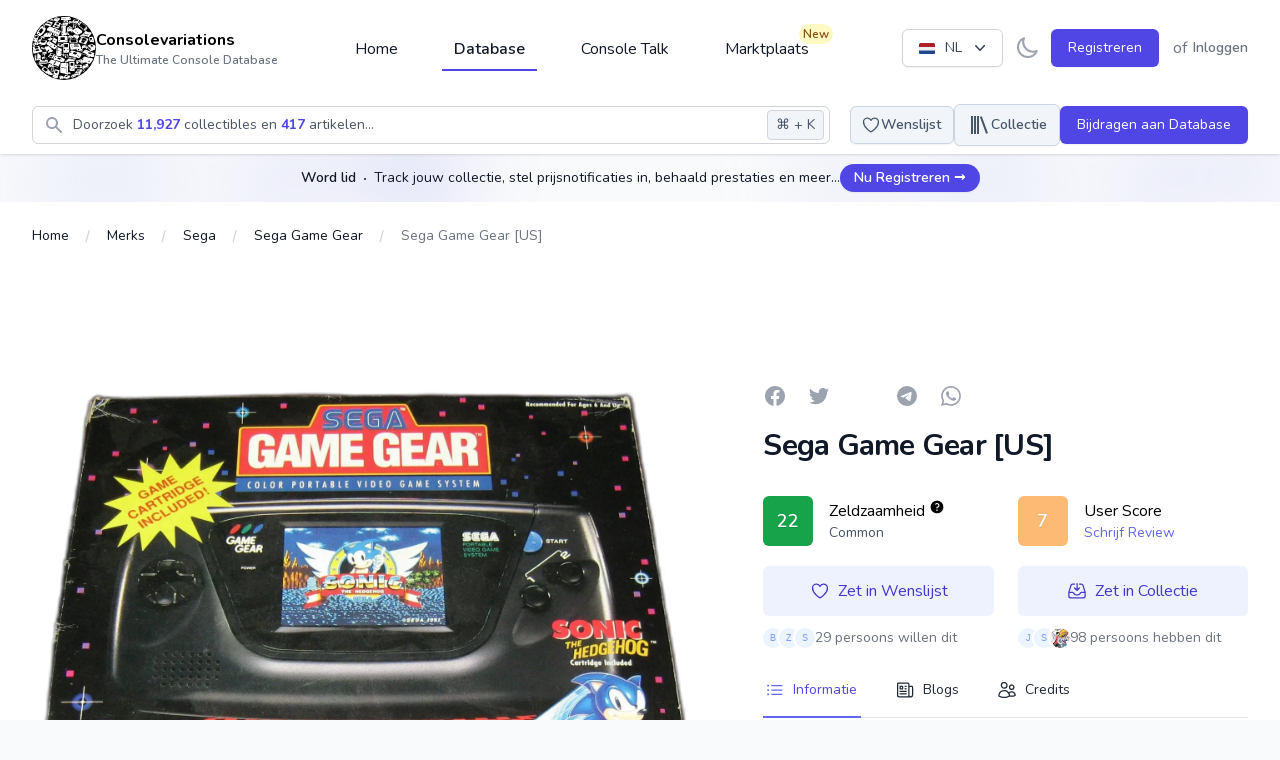

--- FILE ---
content_type: text/html; charset=UTF-8
request_url: https://consolevariations.com/nl/collectibles/sega-game-gear-us
body_size: 56500
content:
<!DOCTYPE html>
<html lang="nl">
<head>
    <style>
        [x-cloak] {
            display: none;
        }
    </style>
    <script type="6e7be80dad818003eb453531-text/javascript">
        if ('darkMode' in localStorage && localStorage.getItem('darkMode') === 'true') {
            document.documentElement.classList.add('dark')
        }
    </script>

    <meta charset="utf-8">
    <meta name="viewport" content="width=device-width, initial-scale=1">
    <meta name="csrf-token" content="SulKvTQSmP6NTlMBBadOA2LC2NSGmj2cdIqUKKwL">
    <link rel="apple-touch-icon" sizes="180x180" href="https://cdn.consolevariations.com/favicon/apple-touch-icon.png">
    <link rel="icon" type="image/png" sizes="32x32" href="https://cdn.consolevariations.com/favicon/favicon-32x32.png">
    <link rel="icon" type="image/png" sizes="16x16" href="https://cdn.consolevariations.com/favicon/favicon-16x16.png">
    <link rel="manifest" href="https://cdn.consolevariations.com/favicon/site.webmanifest">
    <link rel="mask-icon" href="https://cdn.consolevariations.com/favicon/safari-pinned-tab.svg" color="#5bbad5">
    <meta name="msapplication-TileColor" content="#da532c">
    <meta name="theme-color" content="#ffffff">

    
    <title>        Sega Game Gear [US] - Consolevariations
    </title>

    <meta name="description" content="Standard Game Gear&amp;amp;nbsp; ">
    <meta property="og:description" name="description" content="Standard Game Gear&amp;amp;nbsp; "/>
    <meta name="twitter:description" content="Standard Game Gear&amp;amp;nbsp; ">

    <meta name="twitter:title" content="        Sega Game Gear [US] - Consolevariations
    ">
    <meta property="og:title" content="        Sega Game Gear [US] - Consolevariations
    "/>

    <link rel="canonical" href="https://consolevariations.com/nl/collectibles/sega-game-gear-us">
    <link rel="alternate" href="https://consolevariations.com/collectibles/sega-game-gear-us" hreflang="en-en">
    <link rel="alternate" href="https://consolevariations.com/nl/collectibles/sega-game-gear-us" hreflang="nl-en">
    

            <meta http-equiv="content-language" content="en">
        <meta name="author" content="consolevariations">
        <meta name="copyright" content="Consolevariations">

        <meta property="og:site_name" data-page-subject="true" content=
                "Consolevariations"/>
        <meta property="og:url" content="https://consolevariations.com/nl/collectibles/sega-game-gear-us"/>
        <meta property="og:type" content="website"/>

        <meta name="twitter:site" content="https://consolevariations.com">
        <meta name="twitter:creator" content="consolevariations">

                    <meta name="thumbnail" content="https://cdn.consolevariations.com/12826/sega-game-gear-standard-box-us-front-1596322158-44-transparent.webp"/>
            <meta property="og:image" content="https://cdn.consolevariations.com/12826/sega-game-gear-standard-box-us-front-1596322158-44-transparent.webp">
            <meta name="twitter:image" content="https://cdn.consolevariations.com/12826/sega-game-gear-standard-box-us-front-1596322158-44-transparent.webp">
            
    <meta name="twitter:card" content="summary">

    <!-- Fonts -->
    <link rel="stylesheet" href="https://fonts.googleapis.com/css2?family=Nunito:wght@400;600;700&display=swap">

    <!-- Styles -->
    
    <style >[wire\:loading], [wire\:loading\.delay], [wire\:loading\.inline-block], [wire\:loading\.inline], [wire\:loading\.block], [wire\:loading\.flex], [wire\:loading\.table], [wire\:loading\.grid], [wire\:loading\.inline-flex] {display: none;}[wire\:loading\.delay\.shortest], [wire\:loading\.delay\.shorter], [wire\:loading\.delay\.short], [wire\:loading\.delay\.long], [wire\:loading\.delay\.longer], [wire\:loading\.delay\.longest] {display:none;}[wire\:offline] {display: none;}[wire\:dirty]:not(textarea):not(input):not(select) {display: none;}input:-webkit-autofill, select:-webkit-autofill, textarea:-webkit-autofill {animation-duration: 50000s;animation-name: livewireautofill;}@keyframes livewireautofill { from {} }</style>

    <!-- Scripts -->
    <link rel="preload" as="style" href="https://consolevariations.com/build/assets/app.3738b8fb.css" /><link rel="stylesheet" href="https://consolevariations.com/build/assets/app.3738b8fb.css" />
    <script src="/toast/tall-toasts.js?id=46b17948003ef2919528" data-turbo-eval="false" data-turbolinks-eval="false" type="6e7be80dad818003eb453531-text/javascript"></script><script data-turbo-eval="false" data-turbolinks-eval="false" type="6e7be80dad818003eb453531-text/javascript">document.addEventListener('alpine:init', () => {window.Alpine.directive('ToastComponent', window.ToastComponent);});</script>

    
            <script src="https://cdn.fuseplatform.net/publift/tags/2/2400/fuse.js" type="6e7be80dad818003eb453531-text/javascript"></script>

        <script type="6e7be80dad818003eb453531-text/javascript">
            window.googletag = window.googletag || {cmd: []};
            googletag.cmd.push(function () {
                googletag.pubads().set("page_url", "https://consolevariations.com/");
            });
        </script>

    
    <meta name="takeads-platform-verification" content="ed41ad30-f247-4ecb-b56d-4ba12c0c08ef">

    <script defer data-domain="consolevariations.com" src="https://plausible.yukka.nl/js/script.js" type="6e7be80dad818003eb453531-text/javascript"></script>





    <script async src="https://www.googletagmanager.com/gtag/js?id=G-QJNEY8EF86" type="6e7be80dad818003eb453531-text/javascript"></script>
    <script type="6e7be80dad818003eb453531-text/javascript">
        window.dataLayer = window.dataLayer || [];

        function gtag() {
            dataLayer.push(arguments);
        }

        gtag('js', new Date());

        gtag('config', 'G-QJNEY8EF86');
    </script>

</head>

<body x-data="{ darkMode: false, navigationCenterOpened: false, notificationsLoaded: false, lightTheme: 'indigo_theme', darkTheme: 'indigo_theme' }"
      x-bind:class="{'dark': darkMode === true}"
      class="font-sans antialiased mb-12 sm:mb-0 bg-gray-50 dark:bg-slate-900 indigo_theme dark:indigo_theme"
      x-init="
        if (!('darkMode' in localStorage) && window.matchMedia('(prefers-color-scheme: dark)').matches) {
          localStorage.setItem('darkMode', JSON.stringify(true));
        }
        darkMode = JSON.parse(localStorage.getItem('darkMode'));
        $watch('darkMode', enableDarkMode => {
            if(enableDarkMode) {
                document.documentElement.classList.add('dark')
            } else {
                document.documentElement.classList.remove('dark')
            }
        localStorage.setItem('darkMode', JSON.stringify(enableDarkMode))
        })"
>

<div wire:id="V1Xogs8NkToRALcLUrXw" wire:initial-data="{&quot;fingerprint&quot;:{&quot;id&quot;:&quot;V1Xogs8NkToRALcLUrXw&quot;,&quot;name&quot;:&quot;toasts&quot;,&quot;locale&quot;:&quot;nl&quot;,&quot;path&quot;:&quot;nl\/collectibles\/sega-game-gear-us&quot;,&quot;method&quot;:&quot;GET&quot;,&quot;v&quot;:&quot;acj&quot;},&quot;effects&quot;:{&quot;listeners&quot;:[]},&quot;serverMemo&quot;:{&quot;children&quot;:[],&quot;errors&quot;:[],&quot;htmlHash&quot;:&quot;6455a48d&quot;,&quot;data&quot;:{&quot;defaultDuration&quot;:1200,&quot;loadDelay&quot;:400,&quot;prod&quot;:true,&quot;toasts&quot;:[]},&quot;dataMeta&quot;:[],&quot;checksum&quot;:&quot;239c62ebde314a2af368388a1f09e6e9de5bf4d446399154f0d2faf0e4397e6b&quot;}}"
    x-data='ToastComponent($wire)'
    @mouseleave="scheduleRemovalWithOlder()"
    class="pointer-events-none fixed inset-0 flex items-start px-4 py-6 sm:items-end sm:p-6 flex-col space-y-2"
    style="z-index:999;"
>
    <template
        x-for="toast in toasts.filter((a)=>a)"
        :key="toast.index"
        class="flex w-full flex-col items-center space-y-4 sm:items-end"
    >
        <div
            class="pointer-events-auto w-full max-w-sm overflow-hidden rounded-lg bg-white shadow-lg ring-1 ring-black ring-opacity-5"
            @mouseenter="cancelRemovalWithNewer(toast.index)"
            @mouseleave="scheduleRemovalWithOlder(toast.index)"
            @click="remove(toast.index)"
            x-show="toast.show===1"
            x-transition:enter="ease-out duration-500 transition"
            x-transition:enter-start="translate-y-2 opacity-0 sm:translate-y-0 ltr:sm:translate-x-10 rtl:sm:-translate-x-10"
            x-transition:enter-end="translate-y-0 opacity-100 ltr:sm:translate-x-0"
            x-transition:leave="transition ease-in duration-500"
            x-transition:leave-start="opacity-100"
            x-transition:leave-end="opacity-0"
            x-init="$nextTick(()=>{toast.show=1})"
        >
            <div class="p-4">
    <div class="flex items-start">
        <div class="flex-shrink-0">
            <template x-if="toast.type==='debug'">
    <svg
        class="w-8 h-8 text-gray-700"
        xmlns="http://www.w3.org/2000/svg"
        viewBox="0 0 512 512"
    >
        <path
            fill="currentColor"
            d="M511.988 288.9c-.478 17.43-15.217 31.1-32.653 31.1H424v16c0 21.864-4.882 42.584-13.6 61.145l60.228 60.228c12.496 12.497 12.496 32.758 0 45.255-12.498 12.497-32.759 12.496-45.256 0l-54.736-54.736C345.886 467.965 314.351 480 280 480V236c0-6.627-5.373-12-12-12h-24c-6.627 0-12 5.373-12 12v244c-34.351 0-65.886-12.035-90.636-32.108l-54.736 54.736c-12.498 12.497-32.759 12.496-45.256 0-12.496-12.497-12.496-32.758 0-45.255l60.228-60.228C92.882 378.584 88 357.864 88 336v-16H32.666C15.23 320 .491 306.33.013 288.9-.484 270.816 14.028 256 32 256h56v-58.745l-46.628-46.628c-12.496-12.497-12.496-32.758 0-45.255 12.498-12.497 32.758-12.497 45.256 0L141.255 160h229.489l54.627-54.627c12.498-12.497 32.758-12.497 45.256 0 12.496 12.497 12.496 32.758 0 45.255L424 197.255V256h56c17.972 0 32.484 14.816 31.988 32.9zM257 0c-61.856 0-112 50.144-112 112h224C369 50.144 318.856 0 257 0z"
            class=""
        ></path>
    </svg>
</template>

<template x-if="toast.type==='info'">
    <svg
        class="w-8 h-8 text-blue-700"
        xmlns="http://www.w3.org/2000/svg"
        viewBox="0 0 192 512"
    >
        <path
            fill="currentColor"
            fill-opacity="0.5"
            d="M20 448h152a20 20 0 0 1 20 20v24a20 20 0 0 1-20 20H20a20 20 0 0 1-20-20v-24a20 20 0 0 1 20-20z"
        />
        <path
            fill="currentColor"
            d="M96 128a64 64 0 1 0-64-64 64 64 0 0 0 64 64zm28 64H20a20 20 0 0 0-20 20v24a20 20 0 0 0 20 20h28v192h96V212a20 20 0 0 0-20-20z"
        />
    </svg>
</template>

<template x-if="toast.type==='success'">

    <svg class="h-6 w-6 text-green-400" xmlns="http://www.w3.org/2000/svg" fill="none" viewBox="0 0 24 24" stroke-width="1.5" stroke="currentColor" aria-hidden="true">
        <path stroke-linecap="round" stroke-linejoin="round" d="M9 12.75L11.25 15 15 9.75M21 12a9 9 0 11-18 0 9 9 0 0118 0z" />
    </svg>

</template>

<template x-if="toast.type==='warning'">
    <svg
        class="w-8 h-8 text-yellow-700"
        xmlns="http://www.w3.org/2000/svg"
        viewBox="0 0 192 512"
    >
        <path
            fill="currentColor"
            fill-opacity="0.5"
            d="M49.22 0h93.56a24 24 0 0 1 24 25.2l-13.63 272a24 24 0 0 1-24 22.8H62.84a24 24 0 0 1-24-22.8l-13.59-272A24 24 0 0 1 49.22 0z"
        ></path>
        <path
            fill="currentColor"
            d="M96 512a80 80 0 1 1 80-80 80.09 80.09 0 0 1-80 80z"
        ></path>
    </svg>
</template>

<template x-if="toast.type==='danger'">
    <svg
        class="w-8 h-8 text-red-700"
        xmlns="http://www.w3.org/2000/svg"
        viewBox="0 0 576 512"
    >
        <path
            fill="currentColor"
            fill-opacity="0.5"
            d="M569.52 440L329.58 24c-18.44-32-64.69-32-83.16 0L6.48 440c-18.42 31.94 4.64 72 41.57 72h479.89c36.87 0 60.06-40 41.58-72zM288 448a32 32 0 1 1 32-32 32 32 0 0 1-32 32zm38.24-238.41l-12.8 128A16 16 0 0 1 297.52 352h-19a16 16 0 0 1-15.92-14.41l-12.8-128A16 16 0 0 1 265.68 192h44.64a16 16 0 0 1 15.92 17.59z"
        ></path>
        <path
            fill="currentColor"
            d="M310.32 192h-44.64a16 16 0 0 0-15.92 17.59l12.8 128A16 16 0 0 0 278.48 352h19a16 16 0 0 0 15.92-14.41l12.8-128A16 16 0 0 0 310.32 192zM288 384a32 32 0 1 0 32 32 32 32 0 0 0-32-32z"
        ></path>
    </svg>
</template>

        </div>
        <div class="ml-3 w-0 flex-1 pt-0.5">
            <p class="text-sm font-medium text-gray-900" x-html="toast.title"
               x-show="toast.title !== undefined">Successfully saved!</p>
            <p class="mt-1 text-sm text-gray-500" x-show="toast.message !== undefined"
               x-html="toast.message">Anyone with a link can now view this file.</p>
        </div>
        <div class="ml-4 flex flex-shrink-0">
            <button type="button"
                    class="inline-flex rounded-md bg-white text-gray-400 hover:text-gray-500 focus:outline-none focus:ring-2 focus:ring-primary-500 focus:ring-offset-2">
                <span class="sr-only">Close</span>
                <!-- Heroicon name: mini/x-mark -->
                <svg class="h-5 w-5" xmlns="http://www.w3.org/2000/svg" viewBox="0 0 20 20" fill="currentColor"
                     aria-hidden="true">
                    <path
                        d="M6.28 5.22a.75.75 0 00-1.06 1.06L8.94 10l-3.72 3.72a.75.75 0 101.06 1.06L10 11.06l3.72 3.72a.75.75 0 101.06-1.06L11.06 10l3.72-3.72a.75.75 0 00-1.06-1.06L10 8.94 6.28 5.22z"/>
                </svg>
            </button>
        </div>
    </div>
</div>
        </div>
    </template>
</div>

<!-- Livewire Component wire-end:V1Xogs8NkToRALcLUrXw -->

<div x-data="{&quot;show&quot;:true,&quot;style&quot;:&quot;success&quot;,&quot;message&quot;:null}"
            :class="{ 'bg-primary-500': style == 'success', 'bg-red-700': style == 'danger', 'bg-gray-500': style != 'success' && style != 'danger' }"
            style="display: none;"
            x-show="show && message"
            x-init="
                document.addEventListener('banner-message', event => {
                    style = event.detail.style;
                    message = event.detail.message;
                    show = true;
                });
            ">
    <div class="max-w-screen-xl mx-auto py-2 px-3 sm:px-6 lg:px-8">
        <div class="flex items-center justify-between flex-wrap">
            <div class="w-0 flex-1 flex items-center min-w-0">
                <span class="flex p-2 rounded-lg" :class="{ 'bg-primary-600': style == 'success', 'bg-red-600': style == 'danger' }">
                    <svg x-show="style == 'success'" class="h-5 w-5 text-white" xmlns="http://www.w3.org/2000/svg" fill="none" viewBox="0 0 24 24" stroke="currentColor">
                        <path stroke-linecap="round" stroke-linejoin="round" stroke-width="2" d="M9 12l2 2 4-4m6 2a9 9 0 11-18 0 9 9 0 0118 0z" />
                    </svg>
                    <svg x-show="style == 'danger'" class="h-5 w-5 text-white" xmlns="http://www.w3.org/2000/svg" fill="none" viewBox="0 0 24 24" stroke="currentColor">
                        <path stroke-linecap="round" stroke-linejoin="round" stroke-width="2" d="M12 8v4m0 4h.01M21 12a9 9 0 11-18 0 9 9 0 0118 0z" />
                    </svg>
                    <svg x-show="style != 'success' && style != 'danger'" class="h-5 w-5 text-white" xmlns="http://www.w3.org/2000/svg" fill="none" viewBox="0 0 24 24" stroke="currentColor">
                        <path stroke-linecap="round" stroke-linejoin="round" stroke-width="2" d="M13 16h-1v-4h-1m1-4h.01M21 12a9 9 0 11-18 0 9 9 0 0118 0z" />
                    </svg>
                </span>

                <p class="ml-3 font-medium text-sm text-white truncate" x-text="message"></p>
            </div>

            <div class="shrink-0 sm:ml-3">
                <button
                    type="button"
                    class="-mr-1 flex p-2 rounded-md focus:outline-none sm:-mr-2 transition"
                    :class="{ 'hover:bg-primary-600 focus:bg-primary-600': style == 'success', 'hover:bg-red-600 focus:bg-red-600': style == 'danger' }"
                    aria-label="Dismiss"
                    x-on:click="show = false">
                    <svg class="h-5 w-5 text-white" xmlns="http://www.w3.org/2000/svg" fill="none" viewBox="0 0 24 24" stroke="currentColor">
                        <path stroke-linecap="round" stroke-linejoin="round" stroke-width="2" d="M6 18L18 6M6 6l12 12" />
                    </svg>
                </button>
            </div>
        </div>
    </div>
</div>

    <div x-data="{ 'showSignInModal': false }" x-cloak @open-sign-in-cta.window="showSignInModal = true"
     @keydown.window.escape="showSignInModal = false">
    <div x-show="showSignInModal">
        <div class="relative z-60" aria-labelledby="collectible-review-modal"
             x-cloak
             aria-modal="true">

            <div x-transition:enter="ease-out duration-300" x-transition:enter-start="opacity-0"
                 x-transition:enter-end="opacity-100" x-transition:leave="ease-in duration-200"
                 x-transition:leave-start="opacity-100" x-transition:leave-end="opacity-0"
                 x-description="Background backdrop, show/hide based on modal state."
                 class="fixed inset-0 bg-gray-500 bg-opacity-75 transition-opacity z-20"></div>


            <div class="fixed inset-0 z-60 overflow-y-auto">
                <div class="flex min-h-full items-end justify-center p-4 text-center sm:items-center sm:p-0">

                    <div x-transition:enter="ease-out duration-300"
                         x-transition:enter-start="opacity-0 translate-y-4 sm:translate-y-0 sm:scale-95"
                         x-transition:enter-end="opacity-100 translate-y-0 sm:scale-100"
                         x-transition:leave="ease-in duration-200"
                         x-transition:leave="ease-in duration-200"
                         x-transition:leave-start="opacity-100 translate-y-0 sm:scale-100"
                         x-transition:leave-end="opacity-0 translate-y-4 sm:translate-y-0 sm:scale-95"
                         x-description="Modal panel, show/hide based on modal state."
                         class="transition-all relative transform overflow-hidden rounded-lg bg-white px-4 pt-5 pb-4 text-left shadow-xl transition-all sm:my-8 sm:w-full sm:max-w-xl sm:p-6 w-full">
                        <div>


                            <div
                                class="absolute top-5 right-5 bg-slate-100 rounded-full p-2 cursor-pointer text-slate-800 hover:bg-slate-200"
                                @click="showSignInModal = false">
                                <svg xmlns="http://www.w3.org/2000/svg" fill="none" viewBox="0 0 24 24"
                                     stroke-width="1.5"
                                     stroke="currentColor" class="w-5 h-5">
                                    <path stroke-linecap="round" stroke-linejoin="round" d="M6 18L18 6M6 6l12 12"/>
                                </svg>
                            </div>

                            <div class="mx-auto max-w-7xl py-8 px-4 text-center sm:px-6 lg:px-8">
    <div class="px-2">
        <div class="flex items-center justify-center text-center">
            <a href="/">
                                    <img class="block h-16 mb-6"
                         src="https://cdn.consolevariations.com/site/Q6msU2B1ivM336paJ3WEz6W96t0G8w-metaYlJ4SkhWRGhnRWphbjZTZUF6RjNlNks0VXB4ZG9hLW1ldGFRMjl1YzI5c1pWWmhjbWxoZEdsdmJuTWdURzluYnlBeU1ESXpMbk4yWnc9PS0uc3Zn-.svg"
                         alt="consolevariations logo">
                            </a>
        </div>
    </div>

    <h2 class="text-2xl font-bold tracking-tight text-gray-900 sm:text-3xl">
        <span class="block">
            Maak Deel uit van de Community
        </span>
    </h2>
    <h3 class="text-md tracking-tight text-gray-500 sm:text-lg mt-2">
        <span class="block">
            Track jouw collectie, stel prijsnotificaties in, stijg in levels, behaal prestaties en nog veel meer.
        </span>
    </h3>
    <div class="mt-6 sm:mt-8 sm:grid sm:grid-flow-row-dense sm:grid-cols-2 sm:gap-3">
        <a type="button" href="/register"
           class="inline-flex w-full justify-center rounded-md bg-primary-600 px-4 py-2.5 text-base font-medium text-white font-medium
                                    hover:bg-primary-700 focus:outline-none focus:ring-2 focus:ring-primary-500 focus:ring-offset-2 sm:col-start-2 text-base">
            Maak een Gratis Account
        </a>
        <a type="button" href="/login"
           class="mt-3 inline-flex w-full justify-center rounded-md bg-primary-100 bg-white px-4 py-2.5 text-base font-medium text-primary-700 font-medium
                                     hover:bg-primary-50 focus:outline-none focus:ring-2 focus:ring-primary-500 focus:ring-offset-2 sm:col-start-1 sm:mt-0 text-base">
            Inloggen
        </a>
    </div>

</div>
                        </div>
                    </div>
                </div>

            </div>
        </div>
    </div>
</div>

</div>
</div>


<div class="min-h-screen flex flex-col dark:bg-slate-900  bg-white ">

    
    <div x-data="{ sheetOpen: false, profileSheetOpen: false }" class="xl:hidden">


    
    <div class="fixed bottom-0 left-0 z-50 w-full">

                            <style scoped>
        #publift_mob_footer_sticky {
            min-height: 0px!important;
        }
    </style>


<div id="publift_mob_footer_sticky" class="flex justify-center items-center text-center rounded-lg text-center text-slate-400 dark:text-slate-600  w-full ad-banner
overflow-hidden
    
    ">

        <div data-fuse="22391120265" class="pointer-events-auto w-fit m-auto"></div>









</div>

        
        <div class="h-16 bg-white border-t border-gray-200 dark:bg-gray-800 dark:border-gray-600">
            <div class="grid h-full max-w-lg grid-cols-5 mx-auto font-medium relat">
                                    <a type="button"
                                                   href="https://consolevariations.com/nl"                                                                                             class="inline-flex flex-col items-center justify-center px-5 hover:bg-gray-50 dark:hover:bg-gray-800 group relative
                dark:text-slate-400 text-gray-400
                               ">

                        
                                                    <div class="relative">

                                <svg class="w-6 h-6 mb-1 group-hover:text-primary-600 dark:group-hover:text-primary-200"
                                     fill="currentColor" viewBox="0 0 20 20" xmlns="http://www.w3.org/2000/svg"
                                     aria-hidden="true">
                                    <path d="M10.707 2.293a1 1 0 00-1.414 0l-7 7a1 1 0 001.414 1.414L4 10.414V17a1 1 0 001 1h2a1 1 0 001-1v-2a1 1 0 011-1h2a1 1 0 011 1v2a1 1 0 001 1h2a1 1 0 001-1v-6.586l.293.293a1 1 0 001.414-1.414l-7-7z"></path>
                                </svg>
                            </div>

                                                    

                        
                        <span class="text-sm  group-hover:text-primary-600 dark:group-hover:text-primary-200">Home</span>
                    </a>
                                    <a type="button"
                                                   href="https://consolevariations.com/browse/brand"                                                                                             class="inline-flex flex-col items-center justify-center px-5 hover:bg-gray-50 dark:hover:bg-gray-800 group relative
                dark:text-slate-400 text-gray-400
                               ">

                        
                                                    <div class="relative">

                                <svg class="w-6 h-6 mb-1 group-hover:text-primary-600 dark:group-hover:text-primary-200"
                                     fill="none" viewBox="0 0 24 24" stroke-width="1.5" stroke="currentColor" xmlns="http://www.w3.org/2000/svg"
                                     aria-hidden="true">
                                    <path stroke-linecap="round" stroke-linejoin="round" d="M20.25 6.375c0 2.278-3.694 4.125-8.25 4.125S3.75 8.653 3.75 6.375m16.5 0c0-2.278-3.694-4.125-8.25-4.125S3.75 4.097 3.75 6.375m16.5 0v11.25c0 2.278-3.694 4.125-8.25 4.125s-8.25-1.847-8.25-4.125V6.375m16.5 0v3.75m-16.5-3.75v3.75m16.5 0v3.75C20.25 16.153 16.556 18 12 18s-8.25-1.847-8.25-4.125v-3.75m16.5 0c0 2.278-3.694 4.125-8.25 4.125s-8.25-1.847-8.25-4.125" />
                                </svg>
                            </div>

                                                    

                        
                        <span class="text-sm  group-hover:text-primary-600 dark:group-hover:text-primary-200">Database</span>
                    </a>
                                    <a type="button"
                                                   href="https://consolevariations.com/nl/social-feed"                                                                                             class="inline-flex flex-col items-center justify-center px-5 hover:bg-gray-50 dark:hover:bg-gray-800 group relative
                dark:text-slate-400 text-gray-400
                               ">

                        
                                                    <div class="relative">

                                <svg class="w-6 h-6 mb-1 group-hover:text-primary-600 dark:group-hover:text-primary-200"
                                     fill="none" viewBox="0 0 24 24" stroke-width="1.5" stroke="currentColor" xmlns="http://www.w3.org/2000/svg"
                                     aria-hidden="true">
                                    <path stroke-linecap="round" stroke-linejoin="round" d="M20.25 8.511c.884.284 1.5 1.128 1.5 2.097v4.286c0 1.136-.847 2.1-1.98 2.193-.34.027-.68.052-1.02.072v3.091l-3-3c-1.354 0-2.694-.055-4.02-.163a2.115 2.115 0 01-.825-.242m9.345-8.334a2.126 2.126 0 00-.476-.095 48.64 48.64 0 00-8.048 0c-1.131.094-1.976 1.057-1.976 2.192v4.286c0 .837.46 1.58 1.155 1.951m9.345-8.334V6.637c0-1.621-1.152-3.026-2.76-3.235A48.455 48.455 0 0011.25 3c-2.115 0-4.198.137-6.24.402-1.608.209-2.76 1.614-2.76 3.235v6.226c0 1.621 1.152 3.026 2.76 3.235.577.075 1.157.14 1.74.194V21l4.155-4.155" />
                                </svg>
                            </div>

                                                    

                        
                        <span class="text-sm  group-hover:text-primary-600 dark:group-hover:text-primary-200">Feed</span>
                    </a>
                                    <a type="button"
                                                   href="https://consolevariations.com/nl/marketplace"                                                                                             class="inline-flex flex-col items-center justify-center px-5 hover:bg-gray-50 dark:hover:bg-gray-800 group relative
                dark:text-slate-400 text-gray-400
                               ">

                        
                                                    <div class="relative">

                                <svg class="w-6 h-6 mb-1 group-hover:text-primary-600 dark:group-hover:text-primary-200"
                                     fill="none" viewBox="0 0 24 24" stroke-width="1.5" stroke="currentColor" xmlns="http://www.w3.org/2000/svg"
                                     aria-hidden="true">
                                    <path stroke-linecap="round" stroke-linejoin="round" d="M13.5 21v-7.5a.75.75 0 01.75-.75h3a.75.75 0 01.75.75V21m-4.5 0H2.36m11.14 0H18m0 0h3.64m-1.39 0V9.349m-16.5 11.65V9.35m0 0a3.001 3.001 0 003.75-.615A2.993 2.993 0 009.75 9.75c.896 0 1.7-.393 2.25-1.016a2.993 2.993 0 002.25 1.016c.896 0 1.7-.393 2.25-1.016a3.001 3.001 0 003.75.614m-16.5 0a3.004 3.004 0 01-.621-4.72L4.318 3.44A1.5 1.5 0 015.378 3h13.243a1.5 1.5 0 011.06.44l1.19 1.189a3 3 0 01-.621 4.72m-13.5 8.65h3.75a.75.75 0 00.75-.75V13.5a.75.75 0 00-.75-.75H6.75a.75.75 0 00-.75.75v3.75c0 .415.336.75.75.75z" />
                                </svg>
                            </div>

                                                                                    <div class="absolute top-0 right-0">
                                    <span class="inline-flex items-center rounded-full bg-yellow-100
                                    dark:bg-amber-500 dark:text-white dark:font-bold px-1 py-0.5 text-xs font-semibold text-yellow-800">New</span>
                                </div>
                            

                        
                        <span class="text-sm  group-hover:text-primary-600 dark:group-hover:text-primary-200">Marktplaats</span>
                    </a>
                                    <a type="button"
                                                  @click="$dispatch('open-sign-in-cta')" href="#"
                                                                                            class="inline-flex flex-col items-center justify-center px-5 hover:bg-gray-50 dark:hover:bg-gray-800 group relative
                dark:text-slate-400 text-gray-400
                               ">

                        
                                                    

                                                    <svg xmlns="http://www.w3.org/2000/svg" fill="none" viewBox="0 0 24 24" stroke-width="1.5" stroke="currentColor" class="w-6 h-6 mb-1">
  <path stroke-linecap="round" stroke-linejoin="round" d="M15.75 6a3.75 3.75 0 11-7.5 0 3.75 3.75 0 017.5 0zM4.501 20.118a7.5 7.5 0 0114.998 0A17.933 17.933 0 0112 21.75c-2.676 0-5.216-.584-7.499-1.632z" />
</svg>

                        
                        <span class="text-sm  group-hover:text-primary-600 dark:group-hover:text-primary-200">Profiel</span>
                    </a>
                            </div>
        </div>
    </div>
</div>
    <header wire:id="B0eD3XbsdgEud1x58HsY" wire:initial-data="{&quot;fingerprint&quot;:{&quot;id&quot;:&quot;B0eD3XbsdgEud1x58HsY&quot;,&quot;name&quot;:&quot;navigation-bar&quot;,&quot;locale&quot;:&quot;nl&quot;,&quot;path&quot;:&quot;nl\/collectibles\/sega-game-gear-us&quot;,&quot;method&quot;:&quot;GET&quot;,&quot;v&quot;:&quot;acj&quot;},&quot;effects&quot;:{&quot;listeners&quot;:[&quot;refresh-navigation-menu&quot;]},&quot;serverMemo&quot;:{&quot;children&quot;:{&quot;l1079373693-0&quot;:{&quot;id&quot;:&quot;6cNfYiZ9VbXO1RBvCQls&quot;,&quot;tag&quot;:&quot;div&quot;},&quot;l1079373693-1&quot;:{&quot;id&quot;:&quot;QEkROpyx38dtXlv5BFg1&quot;,&quot;tag&quot;:&quot;div&quot;},&quot;l164836658-0&quot;:{&quot;id&quot;:&quot;nwidM3CxusXMANOwvWqG&quot;,&quot;tag&quot;:&quot;div&quot;},&quot;l1437841903-0&quot;:{&quot;id&quot;:&quot;8L7X3h2sgEzKm804KsiJ&quot;,&quot;tag&quot;:&quot;div&quot;},&quot;l1437841903-1&quot;:{&quot;id&quot;:&quot;bUoF7jS3tqcneaGVRcsH&quot;,&quot;tag&quot;:&quot;div&quot;}},&quot;errors&quot;:[],&quot;htmlHash&quot;:&quot;f13fd866&quot;,&quot;data&quot;:{&quot;unreadNotificationsCount&quot;:0},&quot;dataMeta&quot;:[],&quot;checksum&quot;:&quot;f2510d38ba134beaa2ae6799351f4bf63b5b3ed69c5d3160a99cff54abc449dd&quot;}}" class="bg-white dark:bg-slate-800 shadow relative z-30"
        x-data="{ open: false, flyout: false, isDesktop: false, flyOutInterval: null, checkIfDesktop() { this.isDesktop = window.innerWidth > 1024; } ,
        openFlyout() {
         this.flyOutInterval = setInterval(() => { this.flyout = true; }, 250)
         },
         closeFlyout() {
                this.flyout = false;
                this.clearFlyoutInterval();

         },
         clearFlyoutInterval() {
                     if(this.flyOutInterval) {
                    clearInterval(this.flyOutInterval);
                     }
         }
         }" x-init="checkIfDesktop()"
        :class="{'  dark consolevariations-header  ': darkMode}"
        @resize.debounce.100.window="checkIfDesktop()"
>

    
    
    <div class="divide-gray-200 dark:divide-slate-600  max-w-7xl mx-auto relative">

        <div class=" px-2 sm:px-4 lg:px-8 relative h-16 flex justify-between sm:py-12 "
             @mouseenter="$dispatch('close-flyout-menu')">

            <div class="flex md:hidden flex-row mr-1 gap-x-1" x-data="{ 'hamburgerMenuOpen': false }">

    <button type="button" @click="hamburgerMenuOpen = true"
        class="inline-flex items-center justify-center rounded-md text-gray-900 dark:text-slate-100"
        aria-controls="mobile-menu" aria-expanded="false">
    <span class="sr-only">Open main menu</span>

    <svg class="block h-6 w-6" fill="none" viewBox="0 0 24 24" stroke-width="1.5" stroke="currentColor"
         aria-hidden="true">
        <path stroke-linecap="round" stroke-linejoin="round" d="M3.75 6.75h16.5M3.75 12h16.5m-16.5 5.25h16.5"/>
    </svg>

    <svg class="hidden h-6 w-6" fill="none" viewBox="0 0 24 24" stroke-width="1.5" stroke="currentColor"
         aria-hidden="true">
        <path stroke-linecap="round" stroke-linejoin="round" d="M6 18L18 6M6 6l12 12"/>
    </svg>
</button>

<div class="relative z-50" role="dialog" aria-modal="true" x-show="hamburgerMenuOpen"
     x-cloak>

    <div x-show="hamburgerMenuOpen" class="fixed inset-0 bg-gray-500 bg-opacity-75 transition-opacity"
         x-transition:enter="ease-in-out duration-500" x-transition:enter-start="opacity-0"
         x-transition:enter-end="opacity-100" x-transition:leave="ease-in-out duration-500"
         x-transition:leave-start="opacity-100" x-transition:leave-end="opacity-0"></div>

    <div class="fixed inset-0 overflow-hidden">
        <div class="absolute inset-0 overflow-hidden">
            <div class="pointer-events-none fixed inset-y-0 left-0 flex max-w-full pr-10">

                <div class="pointer-events-auto relative w-screen max-w-md" x-show="hamburgerMenuOpen"
                     x-transition:enter="transform transition ease-in-out duration-500 sm:duration-700"
                     x-transition:enter-start="-translate-x-full" x-transition:enter-end="translate-x-0"
                     x-transition:leave="transform transition ease-in-out duration-500 sm:duration-700"
                     x-transition:leave-start="translate-x-0" x-transition:leave-end="-translate-x-full">



                    <div class="flex h-full flex-col overflow-y-scroll bg-white dark:bg-slate-800 shadow-xl">
                                                <div class="relative flex-1 px-4 py-6 sm:px-6">
                            <nav class="flex flex-1 flex-col" aria-label="Sidebar">
                                <ul role="list" class="-mx-2 space-y-1" style="padding-bottom: 100px">

                                    <li class="flex flex-row gap-x-3 items-center justify-center w-full px-3 mb-2">

                                        <div wire:id="6cNfYiZ9VbXO1RBvCQls" wire:initial-data="{&quot;fingerprint&quot;:{&quot;id&quot;:&quot;6cNfYiZ9VbXO1RBvCQls&quot;,&quot;name&quot;:&quot;locale-switcher&quot;,&quot;locale&quot;:&quot;nl&quot;,&quot;path&quot;:&quot;nl\/collectibles\/sega-game-gear-us&quot;,&quot;method&quot;:&quot;GET&quot;,&quot;v&quot;:&quot;acj&quot;},&quot;effects&quot;:{&quot;listeners&quot;:[]},&quot;serverMemo&quot;:{&quot;children&quot;:[],&quot;errors&quot;:[],&quot;htmlHash&quot;:&quot;9a8072d0&quot;,&quot;data&quot;:{&quot;currentLocale&quot;:&quot;nl&quot;,&quot;compact&quot;:false,&quot;refreshPage&quot;:true,&quot;flags&quot;:false,&quot;dropUp&quot;:false},&quot;dataMeta&quot;:[],&quot;checksum&quot;:&quot;0feb3276d5d834d7ecf6c3ec7ac385afc0e165f2a498bb6a09465779ac88d8ef&quot;}}" x-data="{ open: false }" @click.away="open = false" class="relative inline-block text-left w-full">
    <div>
        <button type="button"
                class="relative z-0                 inline-flex w-full justify-center rounded-md border border-gray-300 bg-white dark:bg-slate-700
                dark:text-slate-300 dark:border-slate-600 dark:focus:ring-primary-500 dark:focus:ring-offset-slate-600
                 px-4 py-2 text-sm font-medium text-gray-700 shadow-sm hover:bg-gray-50 focus:outline-none
                 focus:ring-2 focus:ring-primary-500 focus:ring-offset-2 focus:ring-offset-gray-100
                 "
                id="language-button" x-ref="language-button" @click="open = !open"
                aria-expanded="false" aria-haspopup="true"
                x-bind:aria-expanded="open.toString()">

            <div class="hidden xs:inline">
                                    Nederlands
                
                                            </div>

            <span class="xs:hidden">
                                    NL
                            </span>

                            <svg class="-mr-1 ml-2 h-5 w-5" x-description="Heroicon name: mini/chevron-down"
                     xmlns="http://www.w3.org/2000/svg" viewBox="0 0 20 20" fill="currentColor" aria-hidden="true">
                    <path fill-rule="evenodd"
                          d="M5.23 7.21a.75.75 0 011.06.02L10 11.168l3.71-3.938a.75.75 0 111.08 1.04l-4.25 4.5a.75.75 0 01-1.08 0l-4.25-4.5a.75.75 0 01.02-1.06z"
                          clip-rule="evenodd"></path>
                </svg>
            
        </button>
    </div>

    <div x-show="open" x-transition:enter="transition ease-out duration-100"
         x-transition:enter-start="transform opacity-0 scale-95"
         x-transition:enter-end="transform opacity-100 scale-100" x-transition:leave="transition ease-in duration-75"
         x-transition:leave-start="transform opacity-100 scale-100"
         x-transition:leave-end="transform opacity-0 scale-95"
         class="absolute right-0 z-10 mt-2 w-40 sm:w-56 origin-bottom-right rounded-md bg-white
            dark:bg-slate-700 dark:text-slate-300
          shadow-lg ring-1 ring-black ring-opacity-5 focus:outline-none"
         role="menu" aria-orientation="vertical"
         aria-labelledby="language-picker"
         @keydown.tab="open = false"
         style="display: none; ">
        <div class="py-1" role="none">
            
                
            
                                    <a class="text-gray-700 dark:text-slate-300 block px-4 py-2 text-sm"  @click.outside="open = false"
                       rel="alternate" hreflang="en-en"
                                                  href="https://consolevariations.com/en/collectibles/sega-game-gear-us"
                                              >

                        English
                    </a>
                
            
                
            
                                    <a class="text-gray-700 dark:text-slate-300 block px-4 py-2 text-sm"  @click.outside="open = false"
                       rel="alternate" hreflang="nl-en"
                                                  href="https://consolevariations.com/nl/collectibles/sega-game-gear-us"
                                              >

                        Nederlands
                    </a>
                
                    </div>
    </div>
</div>

<!-- Livewire Component wire-end:6cNfYiZ9VbXO1RBvCQls --></livewire:locale-switcher>

                                        <div wire:id="QEkROpyx38dtXlv5BFg1" wire:initial-data="{&quot;fingerprint&quot;:{&quot;id&quot;:&quot;QEkROpyx38dtXlv5BFg1&quot;,&quot;name&quot;:&quot;currency-dropdown&quot;,&quot;locale&quot;:&quot;nl&quot;,&quot;path&quot;:&quot;nl\/collectibles\/sega-game-gear-us&quot;,&quot;method&quot;:&quot;GET&quot;,&quot;v&quot;:&quot;acj&quot;},&quot;effects&quot;:{&quot;listeners&quot;:[]},&quot;serverMemo&quot;:{&quot;children&quot;:[],&quot;errors&quot;:[],&quot;htmlHash&quot;:&quot;87837eae&quot;,&quot;data&quot;:{&quot;defaultLanguage&quot;:&quot;USD&quot;,&quot;compact&quot;:false,&quot;refreshPage&quot;:true,&quot;dropUp&quot;:false},&quot;dataMeta&quot;:[],&quot;checksum&quot;:&quot;e947b985a471e1f578241c489db71ce3501f0009a522bd55ec957dcb72ecc5e1&quot;}}" x-data="{ currencyDropdown: false }" @keydown.escape.stop="currencyDropdown = false;"
     @click.away="currencyDropdown = false" class="relative inline-block text-left w-full">
    <div>
        <button type="button"
                class="
                                inline-flex w-full justify-center rounded-md border border-gray-300 bg-white font-semibold
                 dark:bg-slate-700 dark:text-slate-300 dark:border-slate-600 dark:focus:ring-primary-500 dark:focus:ring-offset-slate-600
                  px-4 py-2 text-sm font-medium text-gray-600 shadow-sm hover:bg-gray-50 focus:outline-none
                  focus:ring-2 focus:ring-primary-500 focus:ring-offset-2 focus:ring-offset-gray-100
                  "
                @click="currencyDropdown = !currencyDropdown"
                aria-expanded="true" aria-haspopup="true"
                x-bind:aria-expanded="currencyDropdown.toString()">

            <div class="flex items-center ">
                <span>
                    $
                </span>
                <span class="ml-2 block text-sm  ">
                    USD
                </span>
                <span class="sr-only">, Valuta Aanpassen</span>
            </div>
                            <svg class="-mr-1 ml-2 h-5 w-5" x-description="Heroicon name: mini/chevron-down"
                     xmlns="http://www.w3.org/2000/svg" viewBox="0 0 20 20" fill="currentColor"
                     aria-hidden="true">
                    <path fill-rule="evenodd"
                          d="M5.23 7.21a.75.75 0 011.06.02L10 11.168l3.71-3.938a.75.75 0 111.08 1.04l-4.25 4.5a.75.75 0 01-1.08 0l-4.25-4.5a.75.75 0 01.02-1.06z"
                          clip-rule="evenodd"></path>
                </svg>
                    </button>
    </div>


    <div x-show="currencyDropdown" x-transition:enter="transition ease-out duration-100" x-cloak
         x-transition:enter-start="transform opacity-0 scale-95"
         x-transition:enter-end="transform opacity-100 scale-100"
         x-transition:leave="transition ease-in duration-75"
         x-transition:leave-start="transform opacity-100 scale-100"
         x-transition:leave-end="transform opacity-0 scale-95"
         class="absolute right-0 z-10 mt-2 w-40 sm:w-56 origin-top-right divide-y divide-gray-100 rounded-md bg-white text-gray-700
         dark:bg-slate-700 dark:text-slate-300
         shadow-lg ring-1 ring-black ring-opacity-5 focus:outline-none"
         x-ref="menu-items"
         aria-orientation="vertical"
         style="">
        <div class="py-1" role="none">

                            <div class="hover:bg-gray-50 dark:hover:bg-slate-400 dark:hover:text-slate-800">
                    <div wire:click="changeCurrency('EUR')"
                         class="group flex items-center px-4 py-2 text-sm cursor-pointer"
                         role="menuitem" tabindex="-1" id="menu-item-0"
                         @click="currencyDropdown = false;">
                        €
                        EUR
                    </div>
                </div>
                            <div class="hover:bg-gray-50 dark:hover:bg-slate-400 dark:hover:text-slate-800">
                    <div wire:click="changeCurrency('USD')"
                         class="group flex items-center px-4 py-2 text-sm cursor-pointer"
                         role="menuitem" tabindex="-1" id="menu-item-0"
                         @click="currencyDropdown = false;">
                        $
                        USD
                    </div>
                </div>
                            <div class="hover:bg-gray-50 dark:hover:bg-slate-400 dark:hover:text-slate-800">
                    <div wire:click="changeCurrency('GBP')"
                         class="group flex items-center px-4 py-2 text-sm cursor-pointer"
                         role="menuitem" tabindex="-1" id="menu-item-0"
                         @click="currencyDropdown = false;">
                        £
                        GBP
                    </div>
                </div>
                            <div class="hover:bg-gray-50 dark:hover:bg-slate-400 dark:hover:text-slate-800">
                    <div wire:click="changeCurrency('AUD')"
                         class="group flex items-center px-4 py-2 text-sm cursor-pointer"
                         role="menuitem" tabindex="-1" id="menu-item-0"
                         @click="currencyDropdown = false;">
                        $
                        AUD
                    </div>
                </div>
                            <div class="hover:bg-gray-50 dark:hover:bg-slate-400 dark:hover:text-slate-800">
                    <div wire:click="changeCurrency('CAD')"
                         class="group flex items-center px-4 py-2 text-sm cursor-pointer"
                         role="menuitem" tabindex="-1" id="menu-item-0"
                         @click="currencyDropdown = false;">
                        $
                        CAD
                    </div>
                </div>
                            <div class="hover:bg-gray-50 dark:hover:bg-slate-400 dark:hover:text-slate-800">
                    <div wire:click="changeCurrency('NZD')"
                         class="group flex items-center px-4 py-2 text-sm cursor-pointer"
                         role="menuitem" tabindex="-1" id="menu-item-0"
                         @click="currencyDropdown = false;">
                        $
                        NZD
                    </div>
                </div>
                            <div class="hover:bg-gray-50 dark:hover:bg-slate-400 dark:hover:text-slate-800">
                    <div wire:click="changeCurrency('RUB')"
                         class="group flex items-center px-4 py-2 text-sm cursor-pointer"
                         role="menuitem" tabindex="-1" id="menu-item-0"
                         @click="currencyDropdown = false;">
                        ₽
                        RUB
                    </div>
                </div>
                            <div class="hover:bg-gray-50 dark:hover:bg-slate-400 dark:hover:text-slate-800">
                    <div wire:click="changeCurrency('JPY')"
                         class="group flex items-center px-4 py-2 text-sm cursor-pointer"
                         role="menuitem" tabindex="-1" id="menu-item-0"
                         @click="currencyDropdown = false;">
                        ¥
                        JPY
                    </div>
                </div>
                            <div class="hover:bg-gray-50 dark:hover:bg-slate-400 dark:hover:text-slate-800">
                    <div wire:click="changeCurrency('CNY')"
                         class="group flex items-center px-4 py-2 text-sm cursor-pointer"
                         role="menuitem" tabindex="-1" id="menu-item-0"
                         @click="currencyDropdown = false;">
                        ¥
                        CNY
                    </div>
                </div>
                    </div>
    </div>
</div>

<!-- Livewire Component wire-end:QEkROpyx38dtXlv5BFg1 --></livewire:currency-dropdown>

                                        <div x-on:click="darkMode = !darkMode" >

  <div x-cloak class="cursor-pointer">
      <svg x-show="!darkMode" xmlns="http://www.w3.org/2000/svg" fill="none" viewBox="0 0 24 24" stroke-width="2" stroke="currentColor" class="w-6 h-6 text-gray-400 hover:text-gray-500">
          <path stroke-linecap="round" stroke-linejoin="round" d="M21.752 15.002A9.718 9.718 0 0118 15.75c-5.385 0-9.75-4.365-9.75-9.75 0-1.33.266-2.597.748-3.752A9.753 9.753 0 003 11.25C3 16.635 7.365 21 12.75 21a9.753 9.753 0 009.002-5.998z" />
      </svg>

      <svg x-show="darkMode" xmlns="http://www.w3.org/2000/svg" fill="none" viewBox="0 0 24 24" stroke-width="2" stroke="currentColor"  class="w-6 h-6 text-slate-300 hover:text-slate-300">
          <path stroke-linecap="round" stroke-linejoin="round" d="M12 3v2.25m6.364.386l-1.591 1.591M21 12h-2.25m-.386 6.364l-1.591-1.591M12 18.75V21m-4.773-4.227l-1.591 1.591M5.25 12H3m4.227-4.773L5.636 5.636M15.75 12a3.75 3.75 0 11-7.5 0 3.75 3.75 0 017.5 0z" />
      </svg>
  </div>

</div>


                                    </li>

                                    <li>
                                        <div class="group flex gap-x-3 rounded-md p-2 pl-3 text-sm leading-6 font-semibold
      text-gray-700 dark:text-slate-300 dark:text-white hover:text-primary-600 dark:hover:bg-slate-600 hover:bg-gray-50 ">
    <div class="relative flex flex-row w-full items-center">
        <a href="https://consolevariations.com/nl" >
            <span class="inset-0 absolute w-full h-full" aria-hidden="true"> </span>
            Home
        </a>
            </div>
</div>
                                    </li>

                                    <li>
                                        <div class="group flex gap-x-3 rounded-md p-2 pl-3 text-sm leading-6 font-semibold
      text-gray-700 dark:text-slate-300 dark:text-white hover:text-primary-600 dark:hover:bg-slate-600 hover:bg-gray-50 ">
    <div class="relative flex flex-row w-full items-center">
        <a href="https://consolevariations.com/nl/browse/brand" >
            <span class="inset-0 absolute w-full h-full" aria-hidden="true"> </span>
            Database
        </a>
            </div>
</div>
                                    </li>

                                    <li>
                                        <div class="group flex gap-x-3 rounded-md p-2 pl-3 text-sm leading-6 font-semibold
      text-gray-700 dark:text-slate-300 dark:text-white hover:text-primary-600 dark:hover:bg-slate-600 hover:bg-gray-50 ">
    <div class="relative flex flex-row w-full items-center">
        <a href="https://consolevariations.com/nl/social-feed" >
            <span class="inset-0 absolute w-full h-full" aria-hidden="true"> </span>
            Console Talk
        </a>
            </div>
</div>
                                    </li>

                                    
                                    <li>
                                        <div class="group flex gap-x-3 rounded-md p-2 pl-3 text-sm leading-6 font-semibold
      text-gray-700 dark:text-slate-300 dark:text-white hover:text-primary-600 dark:hover:bg-slate-600 hover:bg-gray-50 ">
    <div class="relative flex flex-row w-full items-center">
        <a href="https://consolevariations.com/nl/contact-us" >
            <span class="inset-0 absolute w-full h-full" aria-hidden="true"> </span>
            Contact Opnemen
        </a>
            </div>
</div>
                                    </li>

                                    

                                                                            <div class="w-full sm:hidden">
                                            <div class="grid max-w-xs grid-cols-2 gap-1 p-1 mx-auto my-2 bg-gray-100 rounded-lg dark:bg-gray-800" role="group">

                                                <a href="/register" type="button" class="px-5 py-1.5 text-xs font-medium text-white bg-primary-600 rounded-lg text-center">
                                                    Nu Registreren
                                                </a>
                                                <a href="/login" type="button" class="px-5 py-1.5 text-xs font-medium text-gray-900 hover:bg-gray-200 dark:text-white dark:hover:bg-gray-700 rounded-lg text-center">
                                                    of log in
                                                </a>
                                            </div>
                                        </div>
                                    
                                </ul>
                            </nav>
                        </div>
                    </div>

                    <div class="absolute right-0 top-0 -ml-8 flex pr-2 pt-4 sm:-ml-10 sm:pr-4" x-show="hamburgerMenuOpen"
                         x-transition:enter="ease-in-out duration-500" x-transition:enter-start="opacity-0"
                         x-transition:enter-end="opacity-100" x-transition:leave="ease-in-out duration-500"
                         x-transition:leave-start="opacity-100" x-transition:leave-end="opacity-0">
                        <button type="button"
                                class="rounded-md text-gray-300 hover:text-white focus:outline-none focus:ring-2 focus:ring-white"
                                @click="hamburgerMenuOpen = false">
                            <span class="sr-only">Close panel</span>
                            <svg class="h-6 w-6" fill="none" viewBox="0 0 24 24" stroke-width="1.5"
                                 stroke="currentColor" aria-hidden="true">
                                <path stroke-linecap="round" stroke-linejoin="round" d="M6 18L18 6M6 6l12 12"/>
                            </svg>
                        </button>
                    </div>
                </div>
            </div>
        </div>
    </div>
</div>
    <div class="relative z-10 px-2 flex lg:px-0">
    <div class="flex-shrink-0 flex flex-row gap-x-3 items-center">
        <a href="https://consolevariations.com/nl">
                            <div class="flex flex-row gap-x-2 items-center">
                    <img class="block h-8

                                             xl:h-16
                                          w-auto"
                         src="https://cdn.consolevariations.com/site/Q6msU2B1ivM336paJ3WEz6W96t0G8w-metaYlJ4SkhWRGhnRWphbjZTZUF6RjNlNks0VXB4ZG9hLW1ldGFRMjl1YzI5c1pWWmhjbWxoZEdsdmJuTWdURzluYnlBeU1ESXpMbk4yWnc9PS0uc3Zn-.svg"
                         :src="(darkMode ? 'https://cdn.consolevariations.com/site/Q6msU2B1ivM336paJ3WEz6W96t0G8w-metaYlJ4SkhWRGhnRWphbjZTZUF6RjNlNks0VXB4ZG9hLW1ldGFRMjl1YzI5c1pWWmhjbWxoZEdsdmJuTWdURzluYnlBeU1ESXpMbk4yWnc9PS0uc3Zn-.svg' : 'https://cdn.consolevariations.com/site/Q6msU2B1ivM336paJ3WEz6W96t0G8w-metaYlJ4SkhWRGhnRWphbjZTZUF6RjNlNks0VXB4ZG9hLW1ldGFRMjl1YzI5c1pWWmhjbWxoZEdsdmJuTWdURzluYnlBeU1ESXpMbk4yWnc9PS0uc3Zn-.svg')"
                         alt="consolevariations logo">

                                    </div>
                    </a>
                    <a href="https://consolevariations.com/nl">
                <div class="flex-col hidden lg:flex">
                <span class="font-extrabold font-sans dark:text-white">
                    Consolevariations
                </span>


                                            <span class="text-xs text-gray-500 dark:text-slate-200 font-semibold hidden xl:flex">
                         The Ultimate Console Database
                    </span>
                    
                </div>
            </a>
            </div>
</div></div>

<div class="relative z-10 flex items-center md:hidden ml-1 w-full justify-end">


    <div class="flex flex-row items-center gap-x-2 pr-1 hidden md:block">
            <div x-on:click="darkMode = !darkMode" >

    <button type="button" x-bind:class="darkMode ? 'bg-primary-500' : 'bg-gray-200 dark:bg-slate-400'"

            class="relative inline-flex h-6 w-11 flex-shrink-0 cursor-pointer rounded-full border-2 border-transparent transition-colors duration-200 ease-in-out focus:outline-none focus:ring-2 focus:ring-primary-500 focus:ring-offset-2"
            role="switch" aria-checked="false">
    <span class="sr-only">
        Nachtmodus Inschakelen
    </span>

        <span x-bind:class="darkMode ? 'translate-x-5 bg-gray-700' : 'translate-x-0 bg-white dark:bg-slate-200'"
              class="pointer-events-none relative inline-block h-5 w-5 transform rounded-full shadow ring-0 transition duration-200 ease-in-out">
        <span x-bind:class="darkMode ? 'opacity-0 ease-out duration-100' : 'opacity-100 ease-in duration-200'"
              class="absolute inset-0 flex h-full w-full items-center justify-center transition-opacity"
              aria-hidden="true">
            <svg xmlns="http://www.w3.org/2000/svg" class="h-3 w-3 text-gray-400"
                 viewBox="0 0 20 20" fill="currentColor">
                <path d="M17.293 13.293A8 8 0 016.707 2.707a8.001 8.001 0 1010.586 10.586z"/>
            </svg>
        </span>
        <span
                x-bind:class="darkMode ?  'opacity-100 ease-in duration-200' : 'opacity-0 ease-out duration-100'"
                class="absolute inset-0 flex h-full w-full items-center justify-center transition-opacity"
                aria-hidden="true">
            <svg xmlns="http://www.w3.org/2000/svg" class="h-3 w-3 text-white"
                 viewBox="0 0 20 20" fill="currentColor">
                <path fill-rule="evenodd"
                      d="M10 2a1 1 0 011 1v1a1 1 0 11-2 0V3a1 1 0 011-1zm4 8a4 4 0 11-8 0 4 4 0 018 0zm-.464 4.95l.707.707a1 1 0 001.414-1.414l-.707-.707a1 1 0 00-1.414 1.414zm2.12-10.607a1 1 0 010 1.414l-.706.707a1 1 0 11-1.414-1.414l.707-.707a1 1 0 011.414 0zM17 11a1 1 0 100-2h-1a1 1 0 100 2h1zm-7 4a1 1 0 011 1v1a1 1 0 11-2 0v-1a1 1 0 011-1zM5.05 6.464A1 1 0 106.465 5.05l-.708-.707a1 1 0 00-1.414 1.414l.707.707zm1.414 8.486l-.707.707a1 1 0 01-1.414-1.414l.707-.707a1 1 0 011.414 1.414zM4 11a1 1 0 100-2H3a1 1 0 000 2h1z"
                      clip-rule="evenodd"/>
            </svg>
        </span>
    </span>

    </button>

</div>

    </div>

    <div class="pr-1">
            </div>


   <div class="hidden 300px:flex">
    
    <span class="isolate inline-flex rounded-md shadow-sm">


  <a type="button"
            @click="$dispatch('open-sign-in-cta')"      class="relative inline-flex items-center rounded-l-md  px-2 py-2 ring-1 ring-inset ring-gray-300 hover:bg-gray-50 focus:z-10

           bg-white dark:bg-slate-700 dark:ring-slate-500 text-gray-500           ">
    <span class="sr-only">Previous</span>
  <svg xmlns="http://www.w3.org/2000/svg" fill="none" viewBox="0 0 24 24" stroke-width="1.5" stroke="currentColor"
       class="w-5 h-5">
  <path stroke-linecap="round" stroke-linejoin="round"
        d="M21 8.25c0-2.485-2.099-4.5-4.688-4.5-1.935 0-3.597 1.126-4.312 2.733-.715-1.607-2.377-2.733-4.313-2.733C5.1 3.75 3 5.765 3 8.25c0 7.22 9 12 9 12s9-4.78 9-12z"/>
</svg>

        
  </a>
  <a type="button"
            @click="$dispatch('open-sign-in-cta')"      class="relative -ml-px inline-flex items-center rounded-r-md px-2 py-2  ring-1 ring-inset ring-gray-300 hover:bg-gray-50 focus:z-10 dark:ring-slate-500
            bg-white dark:bg-slate-700 text-gray-500 ">
    <span class="sr-only">Next</span>
      <svg xmlns="http://www.w3.org/2000/svg" class="h-5 w-5" viewBox="0 0 24 24" style="fill: currentColor;">
            <path d="M7 3h2v18H7zM4 3h2v18H4zm6 0h2v18h-2zm9.062 17.792-6.223-16.89 1.877-.692 6.223 16.89z"></path>
        </svg>

      
  </a>
</span>
</div>

    <div class="flex-shrink-0 ml-2  ">
        <a
        
         href="#"
        @click="$dispatch('open-sign-in-cta')"         class="inline-flex items-center px-2.5 sm:px-4 py-2 text-sm font-medium whitespace-no-wrap flex-shrink-0
                                    rounded-md shadow-sm text-white
                                    bg-primary-600 hover:bg-primary-700 border border-transparent
                                    focus:outline-none
                                    focus:ring-2 focus:ring-offset-2 focus:ring-primary-500 w-full sm:w-auto">


    <div class="sm:hidden flex flex-row">
                Bijdragen
    </div>

    <div class="hidden sm:inline">
        Bijdragen aan Database

    </div>

</a>

    </div>

</div>
            <div class="hidden md:flex">
    <div class="relative z-10 px-2 flex lg:px-0">
    <div class="flex-shrink-0 flex flex-row gap-x-3 items-center">
        <a href="https://consolevariations.com/nl">
                            <div class="flex flex-row gap-x-2 items-center">
                    <img class="block h-8

                                             xl:h-16
                                          w-auto"
                         src="https://cdn.consolevariations.com/site/Q6msU2B1ivM336paJ3WEz6W96t0G8w-metaYlJ4SkhWRGhnRWphbjZTZUF6RjNlNks0VXB4ZG9hLW1ldGFRMjl1YzI5c1pWWmhjbWxoZEdsdmJuTWdURzluYnlBeU1ESXpMbk4yWnc9PS0uc3Zn-.svg"
                         :src="(darkMode ? 'https://cdn.consolevariations.com/site/Q6msU2B1ivM336paJ3WEz6W96t0G8w-metaYlJ4SkhWRGhnRWphbjZTZUF6RjNlNks0VXB4ZG9hLW1ldGFRMjl1YzI5c1pWWmhjbWxoZEdsdmJuTWdURzluYnlBeU1ESXpMbk4yWnc9PS0uc3Zn-.svg' : 'https://cdn.consolevariations.com/site/Q6msU2B1ivM336paJ3WEz6W96t0G8w-metaYlJ4SkhWRGhnRWphbjZTZUF6RjNlNks0VXB4ZG9hLW1ldGFRMjl1YzI5c1pWWmhjbWxoZEdsdmJuTWdURzluYnlBeU1ESXpMbk4yWnc9PS0uc3Zn-.svg')"
                         alt="consolevariations logo">

                                    </div>
                    </a>
                    <a href="https://consolevariations.com/nl">
                <div class="flex-col hidden lg:flex">
                <span class="font-extrabold font-sans dark:text-white">
                    Consolevariations
                </span>


                                            <span class="text-xs text-gray-500 dark:text-slate-200 font-semibold hidden xl:flex">
                         The Ultimate Console Database
                    </span>
                    
                </div>
            </a>
            </div>
</div></div>

<div class="relative z-0 flex-1 px-2 items-center justify-center sm:inset-0 hidden md:flex">

    <nav class="flex flex-1 sm:space-x-6 lg:space-x-8 overflow-x-scroll lg:overflow-x-auto scrollbar-hide justify-center"
     aria-label="Navigation Bar">
    <div class="pt-2 pb-2 sm:pb-1 shrink-0 sm:shrink relative"

     
      @mouseenter="closeFlyout()" >
    <div class="relative">
        <a
               
        href="https://consolevariations.com/nl" 
           class=" text-gray-900  hover:opacity-75 dark:hover:text-slate-200
        dark:text-slate-50 dark:font-semibold hover:text-gray-900 sm:py-2 px-5 sm:px-3 inline-flex items-center text-md"
        >
            Home

        </a>
                        
    </div>
    </div>


    <div class="pt-2 pb-2 sm:pb-1 shrink-0 sm:shrink relative"

     
      @click.prevent="document.body.clientWidth >= 1024 ? window.location.href = 'https:\/\/consolevariations.com\/nl\/browse\/brand': flyout = true"
     @mouseenter="document.body.clientWidth >= 1024 ? openFlyout() : closeFlyout()"
     @mouseleave="clearFlyoutInterval()"
     >
    <div class="relative">
        <a
               
        href="https://consolevariations.com/nl/browse/brand" 
           class=" hidden sm:inline-block  text-gray-900   border-b-2 border-primary-600 dark:border-amber-400 font-semibold  hover:opacity-75 dark:hover:text-slate-200
        dark:text-slate-50 dark:font-semibold hover:text-gray-900 sm:py-2 px-5 sm:px-3 inline-flex items-center text-md"
        >
            Database

        </a>
                    <span class="inline-block sm:hidden text-gray-900   border-b-2 border-primary-600 dark:border-amber-400 font-semibold  hover:opacity-75 dark:hover:text-slate-200
             dark:text-slate-50 dark:font-semibold hover:text-gray-900 sm:py-2 px-5 sm:px-3 inline-flex items-center text-md">
                Database
            </span>
                        
    </div>
    </div>

    <div class="pt-2 pb-2 sm:pb-1 shrink-0 sm:shrink relative"

     
      @mouseenter="closeFlyout()" >
    <div class="relative">
        <a
               
        href="https://consolevariations.com/nl/social-feed" 
           class=" text-gray-900  hover:opacity-75 dark:hover:text-slate-200
        dark:text-slate-50 dark:font-semibold hover:text-gray-900 sm:py-2 px-5 sm:px-3 inline-flex items-center text-md"
        >
            Console Talk

        </a>
                        
    </div>
    </div>


    <div class="relative">
        <div class="absolute top-0 -right-3">
                                    <span class="inline-flex items-center rounded-full bg-yellow-100
                                    dark:bg-amber-500 dark:text-amber-900 dark:font-bold px-1 py-0.5 text-xs font-semibold text-yellow-800">New</span>
        </div>
        <div class="pt-2 pb-2 sm:pb-1 shrink-0 sm:shrink relative"

     
      @mouseenter="closeFlyout()" >
    <div class="relative">
        <a
               
        href="https://consolevariations.com/nl/marketplace" 
           class=" text-gray-900  hover:opacity-75 dark:hover:text-slate-200
        dark:text-slate-50 dark:font-semibold hover:text-gray-900 sm:py-2 px-5 sm:px-3 inline-flex items-center text-md"
        >
            Marktplaats

        </a>
                        
    </div>
    </div>
    </div>

</nav>
</div>

<div class="hidden md:relative md:z-30 md:ml-4 md:flex md:items-center space-x-3">

    <div>
        <div wire:id="nwidM3CxusXMANOwvWqG" wire:initial-data="{&quot;fingerprint&quot;:{&quot;id&quot;:&quot;nwidM3CxusXMANOwvWqG&quot;,&quot;name&quot;:&quot;locale-switcher&quot;,&quot;locale&quot;:&quot;nl&quot;,&quot;path&quot;:&quot;nl\/collectibles\/sega-game-gear-us&quot;,&quot;method&quot;:&quot;GET&quot;,&quot;v&quot;:&quot;acj&quot;},&quot;effects&quot;:{&quot;listeners&quot;:[]},&quot;serverMemo&quot;:{&quot;children&quot;:[],&quot;errors&quot;:[],&quot;htmlHash&quot;:&quot;d4fe8a21&quot;,&quot;data&quot;:{&quot;currentLocale&quot;:&quot;nl&quot;,&quot;compact&quot;:false,&quot;refreshPage&quot;:true,&quot;flags&quot;:true,&quot;dropUp&quot;:false},&quot;dataMeta&quot;:[],&quot;checksum&quot;:&quot;4f1d09d48f7f82546b075e33d826bfdc8fb40e9e905310ba59b38be4c1156336&quot;}}" x-data="{ open: false }" @click.away="open = false" class="relative inline-block text-left w-full">
    <div>
        <button type="button"
                class="relative z-0                 inline-flex w-full justify-center rounded-md border border-gray-300 bg-white dark:bg-slate-700
                dark:text-slate-300 dark:border-slate-600 dark:focus:ring-primary-500 dark:focus:ring-offset-slate-600
                 px-4 py-2 text-sm font-medium text-gray-700 shadow-sm hover:bg-gray-50 focus:outline-none
                 focus:ring-2 focus:ring-primary-500 focus:ring-offset-2 focus:ring-offset-gray-100
                 "
                id="language-button" x-ref="language-button" @click="open = !open"
                aria-expanded="false" aria-haspopup="true"
                x-bind:aria-expanded="open.toString()">

            <div class="hidden xs:inline">
                
                                                    <img src="/vendor/blade-flags/country-nl.svg"
                         class="w-4 mr-1.5 inline-block"/>

                    <span class="hidden xl:inline">
                        NL
                    </span>
                            </div>

            <span class="xs:hidden">
                            </span>

                            <svg class="-mr-1 ml-2 h-5 w-5" x-description="Heroicon name: mini/chevron-down"
                     xmlns="http://www.w3.org/2000/svg" viewBox="0 0 20 20" fill="currentColor" aria-hidden="true">
                    <path fill-rule="evenodd"
                          d="M5.23 7.21a.75.75 0 011.06.02L10 11.168l3.71-3.938a.75.75 0 111.08 1.04l-4.25 4.5a.75.75 0 01-1.08 0l-4.25-4.5a.75.75 0 01.02-1.06z"
                          clip-rule="evenodd"></path>
                </svg>
            
        </button>
    </div>

    <div x-show="open" x-transition:enter="transition ease-out duration-100"
         x-transition:enter-start="transform opacity-0 scale-95"
         x-transition:enter-end="transform opacity-100 scale-100" x-transition:leave="transition ease-in duration-75"
         x-transition:leave-start="transform opacity-100 scale-100"
         x-transition:leave-end="transform opacity-0 scale-95"
         class="absolute right-0 z-10 mt-2 w-40 sm:w-56 origin-bottom-right rounded-md bg-white
            dark:bg-slate-700 dark:text-slate-300
          shadow-lg ring-1 ring-black ring-opacity-5 focus:outline-none"
         role="menu" aria-orientation="vertical"
         aria-labelledby="language-picker"
         @keydown.tab="open = false"
         style="display: none; ">
        <div class="py-1" role="none">
            
                
            
                                    <a class="text-gray-700 dark:text-slate-300 block px-4 py-2 text-sm"  @click.outside="open = false"
                       rel="alternate" hreflang="en-en"
                                                  href="https://consolevariations.com/en/collectibles/sega-game-gear-us"
                                              >

                        English
                    </a>
                
            
                
            
                                    <a class="text-gray-700 dark:text-slate-300 block px-4 py-2 text-sm"  @click.outside="open = false"
                       rel="alternate" hreflang="nl-en"
                                                  href="https://consolevariations.com/nl/collectibles/sega-game-gear-us"
                                              >

                        Nederlands
                    </a>
                
                    </div>
    </div>
</div>

<!-- Livewire Component wire-end:nwidM3CxusXMANOwvWqG --></livewire:locale-switcher>

    </div>

    <div style="min-width: 24px">

        <div x-on:click="darkMode = !darkMode" >

  <div x-cloak class="cursor-pointer">
      <svg x-show="!darkMode" xmlns="http://www.w3.org/2000/svg" fill="none" viewBox="0 0 24 24" stroke-width="2" stroke="currentColor" class="w-6 h-6 text-gray-400 hover:text-gray-500">
          <path stroke-linecap="round" stroke-linejoin="round" d="M21.752 15.002A9.718 9.718 0 0118 15.75c-5.385 0-9.75-4.365-9.75-9.75 0-1.33.266-2.597.748-3.752A9.753 9.753 0 003 11.25C3 16.635 7.365 21 12.75 21a9.753 9.753 0 009.002-5.998z" />
      </svg>

      <svg x-show="darkMode" xmlns="http://www.w3.org/2000/svg" fill="none" viewBox="0 0 24 24" stroke-width="2" stroke="currentColor"  class="w-6 h-6 text-slate-300 hover:text-slate-300">
          <path stroke-linecap="round" stroke-linejoin="round" d="M12 3v2.25m6.364.386l-1.591 1.591M21 12h-2.25m-.386 6.364l-1.591-1.591M12 18.75V21m-4.773-4.227l-1.591 1.591M5.25 12H3m4.227-4.773L5.636 5.636M15.75 12a3.75 3.75 0 11-7.5 0 3.75 3.75 0 017.5 0z" />
      </svg>
  </div>

</div>


    </div>

            <div class="hidden lg:relative lg:z-30 lg:ml-6 lg:flex lg:items-center">
    <a href="/register"
       class="inline-flex items-center rounded-md border border-transparent bg-primary-600 px-4 py-2 mr-2
                            text-sm font-medium text-white shadow-sm hover:bg-primary-700 focus:outline-none focus:ring-2
                            focus:ring-primary-500 focus:ring-offset-2">
        Registreren
    </a>

    <div class="text-gray-500 dark:text-slate-400 text-base mr-1.5 ml-1.5">
        of
    </div>

    <a href="/login"
       class="text-sm font-semibold text-gray-500 hover:text-gray-900 text-base dark:text-slate-300">
        Inloggen
    </a>
</div>    
    </div>        </div>

        <div class="lg:block pb-1 pt-2">
            <div class="px-2 sm:px-4 lg:px-8 pb-1">
                <div class="flex justify-between items-center">

    <div class="flex-grow md:pr-5">
        <label for="search" class="sr-only">
            Zoeken
        </label>
        <div class="relative">
            <div class="pointer-events-none absolute inset-y-0 left-0 pl-3 flex items-center">
                <svg class="h-5 w-5 text-gray-400" xmlns="http://www.w3.org/2000/svg" viewBox="0 0 20 20"
                     fill="currentColor" aria-hidden="true">
                    <path fill-rule="evenodd"
                          d="M8 4a4 4 0 100 8 4 4 0 000-8zM2 8a6 6 0 1110.89 3.476l4.817 4.817a1 1 0 01-1.414 1.414l-4.816-4.816A6 6 0 012 8z"
                          clip-rule="evenodd"/>
                </svg>
            </div>
            <div @click="$dispatch('open-command-palette')" class="cursor-pointer">
                <div id="search" name="search" disabled
     class="pointer-events-none block w-full bg-white dark:bg-slate-300 dark:border-slate-900 border border-gray-300 rounded-xl sm:rounded-md py-2 pl-10 pr-3 text-sm
                                   text-gray-600 focus:outline-none dark:text-slate-900
                                   focus:ring-1 focus:ring-primary-500 focus:border-primary-500  dark:placeholder-slate-600
                                    dark:focus:text-slate-400 dark:focus:placeholder-slate-100"
     x-data="{ texts: [] }"
                   placeholder="Complete database en blog posts doorzoeken..."
          
     type="search">
    <span>
 Doorzoek <span class="font-bold text-indigo-600">11,927</span> collectibles en <span class="font-bold text-indigo-600">417</span> artikelen...
    </span>







</div>                                <div class="absolute inset-y-0 right-0 flex py-1 pr-1.5">
                    <kbd
                            class="inline-flex items-center rounded border border-gray-300 bg-slate-100
                            dark:border-none dark:bg-slate-400 dark:text-slate-900 px-2 font-sans text-sm font-medium text-slate-600">
                                                    ⌘
                         + K
                    </kbd>
                </div>
                            </div>

        </div>
    </div>

    <div class="flex-row gap-x-3 items-center hidden lg:flex">


    <a type="button"    @click="$dispatch('open-sign-in-cta')"        class="inline-flex items-center gap-x-1.5 rounded-md dark:bg-slate-700 dark:border-slate-600 dark:text-slate-200
       bg-slate-100 border border-slate-300 px-3 py-2 text-sm font-semibold text-slate-600 shadow-sm hover:text-white
            hover:bg-slate-500 focus-visible:outline focus-visible:outline-2 focus-visible:outline-offset-2 focus-visible:outline-slate-600 cursor-pointer">

        <svg xmlns="http://www.w3.org/2000/svg" fill="none" viewBox="0 0 24 24" stroke-width="1.5" stroke="currentColor"
             class="-ml-0.5 h-5 w-5">
            <path stroke-linecap="round" stroke-linejoin="round"
                  d="M21 8.25c0-2.485-2.099-4.5-4.688-4.5-1.935 0-3.597 1.126-4.312 2.733-.715-1.607-2.377-2.733-4.313-2.733C5.1 3.75 3 5.765 3 8.25c0 7.22 9 12 9 12s9-4.78 9-12z"/>
        </svg>
        Wenslijst
            </a>
    <a type="button"    @click="$dispatch('open-sign-in-cta')"        class="inline-flex items-center gap-x-1.5 rounded-md dark:bg-slate-700 dark:border-slate-600 dark:text-slate-200
       bg-slate-100 border border-slate-300 px-3 py-2 text-sm font-semibold text-slate-600 shadow-sm hover:text-white
            hover:bg-slate-500 focus-visible:outline focus-visible:outline-2 focus-visible:outline-offset-2 focus-visible:outline-slate-600 cursor-pointer">

        <svg xmlns="http://www.w3.org/2000/svg" width="24" height="24" viewBox="0 0 24 24"
             style="fill: currentColor;transform: ;msFilter:;">
            <path d="M7 3h2v18H7zM4 3h2v18H4zm6 0h2v18h-2zm9.062 17.792-6.223-16.89 1.877-.692 6.223 16.89z"></path>
        </svg>

        Collectie
            </a>

    <a
        
         href="#"
        @click="$dispatch('open-sign-in-cta')"         class="inline-flex items-center px-2.5 sm:px-4 py-2 text-sm font-medium whitespace-no-wrap flex-shrink-0
                                    rounded-md shadow-sm text-white
                                    bg-primary-600 hover:bg-primary-700 border border-transparent
                                    focus:outline-none
                                    focus:ring-2 focus:ring-offset-2 focus:ring-primary-500 w-full sm:w-auto">


    <div class="sm:hidden flex flex-row">
                Bijdragen
    </div>

    <div class="hidden sm:inline">
        Bijdragen aan Database

    </div>

</a>

</div></div>

<style>
    .scrollbar-hide::-webkit-scrollbar {
        display: none;
    }

    /* For IE, Edge and Firefox */
    .scrollbar-hide {
        -ms-overflow-style: none; /* IE and Edge */
        scrollbar-width: none; /* Firefox */
    }
</style>            </div>
        </div>
    </div>

    <nav class="lg:hidden" aria-label="Global" id="mobile-menu" x-show="open" x-cloak>
            <div class="pt-2 pb-3 px-2 space-y-1 divide-gray-100 divide-y">
    <a href="/login"
       class="text-gray-900 hover:bg-gray-50 hover:text-gray-900 block rounded-md py-2 px-3 text-base font-medium">
        Inloggen
    </a>

    <a href="/register"
       class="text-gray-900 hover:bg-gray-50 hover:text-gray-900 block rounded-md py-2 px-3 text-base font-medium">
        Gratis Registreren
    </a>
</div>            <div wire:id="8L7X3h2sgEzKm804KsiJ" wire:initial-data="{&quot;fingerprint&quot;:{&quot;id&quot;:&quot;8L7X3h2sgEzKm804KsiJ&quot;,&quot;name&quot;:&quot;locale-switcher&quot;,&quot;locale&quot;:&quot;nl&quot;,&quot;path&quot;:&quot;nl\/collectibles\/sega-game-gear-us&quot;,&quot;method&quot;:&quot;GET&quot;,&quot;v&quot;:&quot;acj&quot;},&quot;effects&quot;:{&quot;listeners&quot;:[]},&quot;serverMemo&quot;:{&quot;children&quot;:[],&quot;errors&quot;:[],&quot;htmlHash&quot;:&quot;9a8072d0&quot;,&quot;data&quot;:{&quot;currentLocale&quot;:&quot;nl&quot;,&quot;compact&quot;:false,&quot;refreshPage&quot;:true,&quot;flags&quot;:false,&quot;dropUp&quot;:false},&quot;dataMeta&quot;:[],&quot;checksum&quot;:&quot;12d5c23530e8c46d37311de2dd1b5639b437a9c80252349aa9c08098ecb0827f&quot;}}" x-data="{ open: false }" @click.away="open = false" class="relative inline-block text-left w-full">
    <div>
        <button type="button"
                class="relative z-0                 inline-flex w-full justify-center rounded-md border border-gray-300 bg-white dark:bg-slate-700
                dark:text-slate-300 dark:border-slate-600 dark:focus:ring-primary-500 dark:focus:ring-offset-slate-600
                 px-4 py-2 text-sm font-medium text-gray-700 shadow-sm hover:bg-gray-50 focus:outline-none
                 focus:ring-2 focus:ring-primary-500 focus:ring-offset-2 focus:ring-offset-gray-100
                 "
                id="language-button" x-ref="language-button" @click="open = !open"
                aria-expanded="false" aria-haspopup="true"
                x-bind:aria-expanded="open.toString()">

            <div class="hidden xs:inline">
                                    Nederlands
                
                                            </div>

            <span class="xs:hidden">
                                    NL
                            </span>

                            <svg class="-mr-1 ml-2 h-5 w-5" x-description="Heroicon name: mini/chevron-down"
                     xmlns="http://www.w3.org/2000/svg" viewBox="0 0 20 20" fill="currentColor" aria-hidden="true">
                    <path fill-rule="evenodd"
                          d="M5.23 7.21a.75.75 0 011.06.02L10 11.168l3.71-3.938a.75.75 0 111.08 1.04l-4.25 4.5a.75.75 0 01-1.08 0l-4.25-4.5a.75.75 0 01.02-1.06z"
                          clip-rule="evenodd"></path>
                </svg>
            
        </button>
    </div>

    <div x-show="open" x-transition:enter="transition ease-out duration-100"
         x-transition:enter-start="transform opacity-0 scale-95"
         x-transition:enter-end="transform opacity-100 scale-100" x-transition:leave="transition ease-in duration-75"
         x-transition:leave-start="transform opacity-100 scale-100"
         x-transition:leave-end="transform opacity-0 scale-95"
         class="absolute right-0 z-10 mt-2 w-40 sm:w-56 origin-bottom-right rounded-md bg-white
            dark:bg-slate-700 dark:text-slate-300
          shadow-lg ring-1 ring-black ring-opacity-5 focus:outline-none"
         role="menu" aria-orientation="vertical"
         aria-labelledby="language-picker"
         @keydown.tab="open = false"
         style="display: none; ">
        <div class="py-1" role="none">
            
                
            
                                    <a class="text-gray-700 dark:text-slate-300 block px-4 py-2 text-sm"  @click.outside="open = false"
                       rel="alternate" hreflang="en-en"
                                                  href="https://consolevariations.com/en/collectibles/sega-game-gear-us"
                                              >

                        English
                    </a>
                
            
                
            
                                    <a class="text-gray-700 dark:text-slate-300 block px-4 py-2 text-sm"  @click.outside="open = false"
                       rel="alternate" hreflang="nl-en"
                                                  href="https://consolevariations.com/nl/collectibles/sega-game-gear-us"
                                              >

                        Nederlands
                    </a>
                
                    </div>
    </div>
</div>

<!-- Livewire Component wire-end:8L7X3h2sgEzKm804KsiJ --></livewire:locale-switcher>

        <div wire:id="bUoF7jS3tqcneaGVRcsH" wire:initial-data="{&quot;fingerprint&quot;:{&quot;id&quot;:&quot;bUoF7jS3tqcneaGVRcsH&quot;,&quot;name&quot;:&quot;currency-dropdown&quot;,&quot;locale&quot;:&quot;nl&quot;,&quot;path&quot;:&quot;nl\/collectibles\/sega-game-gear-us&quot;,&quot;method&quot;:&quot;GET&quot;,&quot;v&quot;:&quot;acj&quot;},&quot;effects&quot;:{&quot;listeners&quot;:[]},&quot;serverMemo&quot;:{&quot;children&quot;:[],&quot;errors&quot;:[],&quot;htmlHash&quot;:&quot;87837eae&quot;,&quot;data&quot;:{&quot;defaultLanguage&quot;:&quot;USD&quot;,&quot;compact&quot;:false,&quot;refreshPage&quot;:true,&quot;dropUp&quot;:false},&quot;dataMeta&quot;:[],&quot;checksum&quot;:&quot;f5f0ebbaa3a04e46f551dc15ab241088427ebaf59d2a49a416e6b61673952be1&quot;}}" x-data="{ currencyDropdown: false }" @keydown.escape.stop="currencyDropdown = false;"
     @click.away="currencyDropdown = false" class="relative inline-block text-left w-full">
    <div>
        <button type="button"
                class="
                                inline-flex w-full justify-center rounded-md border border-gray-300 bg-white font-semibold
                 dark:bg-slate-700 dark:text-slate-300 dark:border-slate-600 dark:focus:ring-primary-500 dark:focus:ring-offset-slate-600
                  px-4 py-2 text-sm font-medium text-gray-600 shadow-sm hover:bg-gray-50 focus:outline-none
                  focus:ring-2 focus:ring-primary-500 focus:ring-offset-2 focus:ring-offset-gray-100
                  "
                @click="currencyDropdown = !currencyDropdown"
                aria-expanded="true" aria-haspopup="true"
                x-bind:aria-expanded="currencyDropdown.toString()">

            <div class="flex items-center ">
                <span>
                    $
                </span>
                <span class="ml-2 block text-sm  ">
                    USD
                </span>
                <span class="sr-only">, Valuta Aanpassen</span>
            </div>
                            <svg class="-mr-1 ml-2 h-5 w-5" x-description="Heroicon name: mini/chevron-down"
                     xmlns="http://www.w3.org/2000/svg" viewBox="0 0 20 20" fill="currentColor"
                     aria-hidden="true">
                    <path fill-rule="evenodd"
                          d="M5.23 7.21a.75.75 0 011.06.02L10 11.168l3.71-3.938a.75.75 0 111.08 1.04l-4.25 4.5a.75.75 0 01-1.08 0l-4.25-4.5a.75.75 0 01.02-1.06z"
                          clip-rule="evenodd"></path>
                </svg>
                    </button>
    </div>


    <div x-show="currencyDropdown" x-transition:enter="transition ease-out duration-100" x-cloak
         x-transition:enter-start="transform opacity-0 scale-95"
         x-transition:enter-end="transform opacity-100 scale-100"
         x-transition:leave="transition ease-in duration-75"
         x-transition:leave-start="transform opacity-100 scale-100"
         x-transition:leave-end="transform opacity-0 scale-95"
         class="absolute right-0 z-10 mt-2 w-40 sm:w-56 origin-top-right divide-y divide-gray-100 rounded-md bg-white text-gray-700
         dark:bg-slate-700 dark:text-slate-300
         shadow-lg ring-1 ring-black ring-opacity-5 focus:outline-none"
         x-ref="menu-items"
         aria-orientation="vertical"
         style="">
        <div class="py-1" role="none">

                            <div class="hover:bg-gray-50 dark:hover:bg-slate-400 dark:hover:text-slate-800">
                    <div wire:click="changeCurrency('EUR')"
                         class="group flex items-center px-4 py-2 text-sm cursor-pointer"
                         role="menuitem" tabindex="-1" id="menu-item-0"
                         @click="currencyDropdown = false;">
                        €
                        EUR
                    </div>
                </div>
                            <div class="hover:bg-gray-50 dark:hover:bg-slate-400 dark:hover:text-slate-800">
                    <div wire:click="changeCurrency('USD')"
                         class="group flex items-center px-4 py-2 text-sm cursor-pointer"
                         role="menuitem" tabindex="-1" id="menu-item-0"
                         @click="currencyDropdown = false;">
                        $
                        USD
                    </div>
                </div>
                            <div class="hover:bg-gray-50 dark:hover:bg-slate-400 dark:hover:text-slate-800">
                    <div wire:click="changeCurrency('GBP')"
                         class="group flex items-center px-4 py-2 text-sm cursor-pointer"
                         role="menuitem" tabindex="-1" id="menu-item-0"
                         @click="currencyDropdown = false;">
                        £
                        GBP
                    </div>
                </div>
                            <div class="hover:bg-gray-50 dark:hover:bg-slate-400 dark:hover:text-slate-800">
                    <div wire:click="changeCurrency('AUD')"
                         class="group flex items-center px-4 py-2 text-sm cursor-pointer"
                         role="menuitem" tabindex="-1" id="menu-item-0"
                         @click="currencyDropdown = false;">
                        $
                        AUD
                    </div>
                </div>
                            <div class="hover:bg-gray-50 dark:hover:bg-slate-400 dark:hover:text-slate-800">
                    <div wire:click="changeCurrency('CAD')"
                         class="group flex items-center px-4 py-2 text-sm cursor-pointer"
                         role="menuitem" tabindex="-1" id="menu-item-0"
                         @click="currencyDropdown = false;">
                        $
                        CAD
                    </div>
                </div>
                            <div class="hover:bg-gray-50 dark:hover:bg-slate-400 dark:hover:text-slate-800">
                    <div wire:click="changeCurrency('NZD')"
                         class="group flex items-center px-4 py-2 text-sm cursor-pointer"
                         role="menuitem" tabindex="-1" id="menu-item-0"
                         @click="currencyDropdown = false;">
                        $
                        NZD
                    </div>
                </div>
                            <div class="hover:bg-gray-50 dark:hover:bg-slate-400 dark:hover:text-slate-800">
                    <div wire:click="changeCurrency('RUB')"
                         class="group flex items-center px-4 py-2 text-sm cursor-pointer"
                         role="menuitem" tabindex="-1" id="menu-item-0"
                         @click="currencyDropdown = false;">
                        ₽
                        RUB
                    </div>
                </div>
                            <div class="hover:bg-gray-50 dark:hover:bg-slate-400 dark:hover:text-slate-800">
                    <div wire:click="changeCurrency('JPY')"
                         class="group flex items-center px-4 py-2 text-sm cursor-pointer"
                         role="menuitem" tabindex="-1" id="menu-item-0"
                         @click="currencyDropdown = false;">
                        ¥
                        JPY
                    </div>
                </div>
                            <div class="hover:bg-gray-50 dark:hover:bg-slate-400 dark:hover:text-slate-800">
                    <div wire:click="changeCurrency('CNY')"
                         class="group flex items-center px-4 py-2 text-sm cursor-pointer"
                         role="menuitem" tabindex="-1" id="menu-item-0"
                         @click="currencyDropdown = false;">
                        ¥
                        CNY
                    </div>
                </div>
                    </div>
    </div>
</div>

<!-- Livewire Component wire-end:bUoF7jS3tqcneaGVRcsH --></livewire:currency-dropdown>


    </nav>
    <div class="bg-white dark:bg-slate-800" x-cloak>
    <div class="relative z-40 lg:hidden" role="dialog" aria-modal="true" x-show="flyout">

        <div x-show="flyout" x-transition:enter="transition-opacity ease-linear duration-300"
             x-transition:enter-start="opacity-0" x-transition:enter-end="opacity-100"
             x-transition:leave="transition-opacity ease-linear duration-300" x-transition:leave-start="opacity-100"
             x-transition:leave-end="opacity-0" @close-flyout-menu.window="flyout = false"
             x-description="Off-canvas menu backdrop, show/hide based on off-canvas menu state."
             class="fixed inset-0 bg-black bg-opacity-25"></div>

        <div class="fixed inset-0 z-40 flex">
            <div x-show="flyout" x-transition:enter="transition ease-in-out duration-300 transform"
                 @click.outside="flyout = false"
                 x-transition:enter-start="-translate-x-full" x-transition:enter-end="translate-x-0"
                 x-transition:leave="transition ease-in-out duration-300 transform"
                 x-transition:leave-start="translate-x-0" x-transition:leave-end="-translate-x-full"
                 x-description="Off-canvas menu, show/hide based on off-canvas menu state."
                 class="relative flex w-full max-w-xs flex-col overflow-y-auto bg-white dark:bg-slate-800 pb-12 shadow-xl z-50 relative"
                 @click.away="open = false">
                <div class="flex px-4 pt-5 pb-2">
                    <button type="button"
                            class="-m-2 inline-flex items-center justify-center rounded-md p-2 text-gray-400"
                            @click="flyout = false">
                        <span class="sr-only">Menu Sluiten</span>
                        <!-- Heroicon name: outline/x-mark -->
                        <svg class="h-6 w-6" xmlns="http://www.w3.org/2000/svg" fill="none" viewBox="0 0 24 24"
                             stroke-width="1.5" stroke="currentColor" aria-hidden="true">
                            <path stroke-linecap="round" stroke-linejoin="round" d="M6 18L18 6M6 6l12 12"/>
                        </svg>
                    </button>
                </div>

                <!-- Links -->
                <div class="mt-2">
                    <div id="tabs-1-panel-1" class="space-y-10 px-4 pt-10 pb-8" aria-labelledby="tabs-1-tab-1"
                         role="tabpanel" tabindex="0">
                        <div class="grid grid-cols-1 gap-x-4">
                            <div class="group relative text-sm">
                                <div class="group relative text-base sm:text-sm">
                                    <div
                                            class="aspect-w-2 aspect-h-1 overflow-hidden rounded-lg sm:aspect-h-1 sm:aspect-w-1 sm:row-span-2">
                                                                                    <img

                                                    src="https://cdn.consolevariations.com/OYaLEDA1FNRUgoLAEysC5zc1SK6KHN-metacGV4ZWxzLXBpeGFiYXktMTU5MzkzICgxKS5qcGc=-.jpg"
                                                    alt="Ontdek de gehele Database"
                                                    class="object-cover object-center group-hover:opacity-75">
                                                                                <div aria-hidden="true"
                                             class="bg-gradient-to-b from-transparent to-black opacity-50"></div>
                                        <div class="flex items-end p-6">
                                            <div>
                                                <h3 class="font-semibold text-white dark:text-slate-100">
                                                    <a href="/database" class="text-lg">
                                                        <span class="absolute inset-0"></span>
                                                        Ontdek de gehele Database
                                                    </a>
                                                    <div class="mt-1 text-sm">
                                                        11,927 Collectibles
                                                    </div>
                                                </h3>
                                            </div>
                                        </div>
                                    </div>
                                </div>
                                <a href="/database" class="mt-6 block font-medium text-primary-500 dark:text-primary-300 flex flex-row ">
                                    <svg xmlns="http://www.w3.org/2000/svg" viewBox="0 0 20 20" fill="currentColor" class="mr-1 w-5 h-5">
                                        <path fill-rule="evenodd" d="M4.25 5.5a.75.75 0 00-.75.75v8.5c0 .414.336.75.75.75h8.5a.75.75 0 00.75-.75v-4a.75.75 0 011.5 0v4A2.25 2.25 0 0112.75 17h-8.5A2.25 2.25 0 012 14.75v-8.5A2.25 2.25 0 014.25 4h5a.75.75 0 010 1.5h-5z" clip-rule="evenodd" />
                                        <path fill-rule="evenodd" d="M6.194 12.753a.75.75 0 001.06.053L16.5 4.44v2.81a.75.75 0 001.5 0v-4.5a.75.75 0 00-.75-.75h-4.5a.75.75 0 000 1.5h2.553l-9.056 8.194a.75.75 0 00-.053 1.06z" clip-rule="evenodd" />
                                    </svg>

                                    <span class="absolute inset-0 z-10" aria-hidden="true"></span>
                                    Ontdek de gehele Database
                                </a>
                            </div>

                        </div>

                                                    <div class="text-sm">
                                <p class="font-semibold text-gray-900 dark:text-slate-200">Populaire Merken</p>
                                <ul role="list" aria-labelledby="Populaire Merken"
                                    class="mt-6 flex flex-col space-y-6">
                                                                            <li class="flow-root">
                                            <a href="/nl/browse/brand/nintendo/platforms" class="-m-2 block px-2 py-1 text-gray-500 dark:text-slate-300">
                                                Nintendo
                                            </a>
                                        </li>
                                                                            <li class="flow-root">
                                            <a href="/nl/browse/brand/neo-geo/platforms" class="-m-2 block px-2 py-1 text-gray-500 dark:text-slate-300">
                                                Neo Geo
                                            </a>
                                        </li>
                                                                            <li class="flow-root">
                                            <a href="/nl/browse/brand/sega/platforms" class="-m-2 block px-2 py-1 text-gray-500 dark:text-slate-300">
                                                Sega
                                            </a>
                                        </li>
                                                                            <li class="flow-root">
                                            <a href="/nl/browse/brand/microsoft/platforms" class="-m-2 block px-2 py-1 text-gray-500 dark:text-slate-300">
                                                Microsoft
                                            </a>
                                        </li>
                                                                            <li class="flow-root">
                                            <a href="/nl/browse/brand/sony/platforms" class="-m-2 block px-2 py-1 text-gray-500 dark:text-slate-300">
                                                Sony
                                            </a>
                                        </li>
                                                                            <li class="flow-root">
                                            <a href="/nl/browse/brand/bandai/platforms" class="-m-2 block px-2 py-1 text-gray-500 dark:text-slate-300">
                                                Bandai
                                            </a>
                                        </li>
                                                                            <li class="flow-root">
                                            <a href="/nl/browse/brand/atari/platforms" class="-m-2 block px-2 py-1 text-gray-500 dark:text-slate-300">
                                                Atari
                                            </a>
                                        </li>
                                                                            <li class="flow-root">
                                            <a href="/nl/browse/brand/nec/platforms" class="-m-2 block px-2 py-1 text-gray-500 dark:text-slate-300">
                                                NEC
                                            </a>
                                        </li>
                                                                    </ul>
                            </div>
                                                    <div class="text-sm">
                                <p class="font-semibold text-gray-900 dark:text-slate-200">Platformen</p>
                                <ul role="list" aria-labelledby="Platformen"
                                    class="mt-6 flex flex-col space-y-6">
                                                                            <li class="flow-root">
                                            <a href="https://consolevariations.com/nl/database/3do" class="-m-2 block px-2 py-1 text-gray-500 dark:text-slate-300">
                                                3DO
                                            </a>
                                        </li>
                                                                            <li class="flow-root">
                                            <a href="https://consolevariations.com/nl/database/aquarius" class="-m-2 block px-2 py-1 text-gray-500 dark:text-slate-300">
                                                Aquarius
                                            </a>
                                        </li>
                                                                            <li class="flow-root">
                                            <a href="https://consolevariations.com/nl/database/atari" class="-m-2 block px-2 py-1 text-gray-500 dark:text-slate-300">
                                                Atari
                                            </a>
                                        </li>
                                                                            <li class="flow-root">
                                            <a href="https://consolevariations.com/nl/database/atari-2600" class="-m-2 block px-2 py-1 text-gray-500 dark:text-slate-300">
                                                Atari 2600
                                            </a>
                                        </li>
                                                                            <li class="flow-root">
                                            <a href="https://consolevariations.com/nl/database/atari-5200" class="-m-2 block px-2 py-1 text-gray-500 dark:text-slate-300">
                                                Atari 5200
                                            </a>
                                        </li>
                                                                            <li class="flow-root">
                                            <a href="https://consolevariations.com/nl/database/atari-7800" class="-m-2 block px-2 py-1 text-gray-500 dark:text-slate-300">
                                                Atari 7800
                                            </a>
                                        </li>
                                                                            <li class="flow-root">
                                            <a href="https://consolevariations.com/nl/database/atari-c-xxx" class="-m-2 block px-2 py-1 text-gray-500 dark:text-slate-300">
                                                Atari C-XXX
                                            </a>
                                        </li>
                                                                            <li class="flow-root">
                                            <a href="https://consolevariations.com/nl/database/atari-jaguar" class="-m-2 block px-2 py-1 text-gray-500 dark:text-slate-300">
                                                Atari Jaguar
                                            </a>
                                        </li>
                                                                    </ul>
                            </div>
                                                    <div class="text-sm">
                                <p class="font-semibold text-gray-900 dark:text-slate-200">Populaire Collectibles</p>
                                <ul role="list" aria-labelledby="Populaire Collectibles"
                                    class="mt-6 flex flex-col space-y-6">
                                                                            <li class="flow-root">
                                            <a href="/collectibles/nintendo-game-boy-color-daiei-hawks-console" class="-m-2 block px-2 py-1 text-gray-500 dark:text-slate-300">
                                                Nintendo Game Boy Color Daiei Hawks Console
                                            </a>
                                        </li>
                                                                            <li class="flow-root">
                                            <a href="/collectibles/sony-playstation-4-the-sony-gaystation-console" class="-m-2 block px-2 py-1 text-gray-500 dark:text-slate-300">
                                                Sony PlayStation 4 The Sony GayStation Console
                                            </a>
                                        </li>
                                                                            <li class="flow-root">
                                            <a href="/collectibles/nintendo-game-boy-silver-color" class="-m-2 block px-2 py-1 text-gray-500 dark:text-slate-300">
                                                Nintendo Game Boy Silver Console
                                            </a>
                                        </li>
                                                                            <li class="flow-root">
                                            <a href="/collectibles/nintendo-gamecube-ibm-console" class="-m-2 block px-2 py-1 text-gray-500 dark:text-slate-300">
                                                Nintendo Gamecube IBM Console
                                            </a>
                                        </li>
                                                                            <li class="flow-root">
                                            <a href="/collectibles/sony-ps5-prototype-2" class="-m-2 block px-2 py-1 text-gray-500 dark:text-slate-300">
                                                Sony PlayStation 5 Prototype2 DUTP-DSW00JAK-30 Development Kit
                                            </a>
                                        </li>
                                                                            <li class="flow-root">
                                            <a href="/collectibles/sony-playstation-2-need-for-speed-most-wanted-console" class="-m-2 block px-2 py-1 text-gray-500 dark:text-slate-300">
                                                Sony PlayStation 2 Need for Speed Most Wanted console
                                            </a>
                                        </li>
                                                                            <li class="flow-root">
                                            <a href="/collectibles/oreo" class="-m-2 block px-2 py-1 text-gray-500 dark:text-slate-300">
                                                Microsoft Xbox Series S Oreo Console
                                            </a>
                                        </li>
                                                                    </ul>
                            </div>
                                            </div>
                </div>
            </div>
        </div>
    </div>

    <header class="relative bg-white dark:bg-slate-600">

        <nav aria-label="Top" class="mx-auto max-w-7xl px-4 sm:px-6 lg:px-8">
            <div class="hidden lg:ml-8 lg:block lg:self-stretch">
                <div class="flex h-full space-x-8">
                    <div class="flex">
                        <div class="absolute inset-x-0 top-full text-sm text-gray-500 z-30" x-show="flyout"
                             @mouseleave="flyout = false"
                             x-transition:enter="transition ease-out duration-200"
                             x-transition:enter-start="opacity-0"
                             x-transition:enter-end="opacity-100"
                             x-transition:leave="transition ease-in duration-150"
                             x-transition:leave-start="opacity-100" x-transition:leave-end="opacity-0"
                             x-ref="panel"
                             @click.away="flyout = false">
                            <!-- Presentational element used to render the bottom shadow, if we put the shadow on the actual panel it pokes out the top, so we use this shorter element to hide the top of the shadow -->
                            <div class="absolute inset-0 top-1/2 bg-white dark:bg-slate-800 shadow"
                                 aria-hidden="true"></div>

                            <div class="relative bg-white dark:bg-slate-800">
                                <div class="mx-auto max-w-7xl px-8">
                                    <div class="grid grid-cols-3 gap-y-10 gap-x-8 pb-16 pt-8">
                                        <div class="col-span-1 gap-x-8">
                                            <div class="group relative text-base sm:text-sm">
                                                <div
                                                        class="aspect-w-2 aspect-h-1 overflow-hidden rounded-lg sm:aspect-h-1 sm:aspect-w-1 sm:row-span-2">
                                                                                                            <img

                                                                src="https://cdn.consolevariations.com/OYaLEDA1FNRUgoLAEysC5zc1SK6KHN-metacGV4ZWxzLXBpeGFiYXktMTU5MzkzICgxKS5qcGc=-.jpg"
                                                                alt="Browse Complete Database"
                                                                class="object-cover object-center group-hover:opacity-75">
                                                                                                        <div aria-hidden="true"
                                                         class="bg-gradient-to-b from-transparent to-black opacity-50"></div>
                                                    <div class="flex items-end p-6">
                                                        <div>
                                                            <h3 class="font-semibold text-white dark:text-slate-100">
                                                                <a href="/database" class="text-xl">
                                                                    <span class="absolute inset-0"></span>
                                                                    Ontdek de gehele Database
                                                                </a>
                                                                <div class="mt-1 text-sm">
                                                                    11,927 Collectibles
                                                                </div>
                                                            </h3>
                                                        </div>
                                                    </div>
                                                </div>
                                            </div>
                                        </div>
                                        <div class="col-span-2 row-start-1 grid grid-cols-3 gap-y-10 gap-x-8 text-sm">
                                                                                            <div>
                                                    <p class="font-semibold dark:text-slate-200 text-gray-900">Populaire Merken</p>
                                                    <ul role="list" aria-labelledby="hot-taxonomies"
                                                        class="mt-6 flex flex-col space-y-4">
                                                                                                                    <li class="flex">
                                                                <a href="/nl/browse/brand/nintendo/platforms"
                                                                   class="dark:text-slate-300 hover:text-gray-800 dark:hover:text-slate-200">
                                                                    Nintendo
                                                                </a>
                                                            </li>
                                                                                                                    <li class="flex">
                                                                <a href="/nl/browse/brand/neo-geo/platforms"
                                                                   class="dark:text-slate-300 hover:text-gray-800 dark:hover:text-slate-200">
                                                                    Neo Geo
                                                                </a>
                                                            </li>
                                                                                                                    <li class="flex">
                                                                <a href="/nl/browse/brand/sega/platforms"
                                                                   class="dark:text-slate-300 hover:text-gray-800 dark:hover:text-slate-200">
                                                                    Sega
                                                                </a>
                                                            </li>
                                                                                                                    <li class="flex">
                                                                <a href="/nl/browse/brand/microsoft/platforms"
                                                                   class="dark:text-slate-300 hover:text-gray-800 dark:hover:text-slate-200">
                                                                    Microsoft
                                                                </a>
                                                            </li>
                                                                                                                    <li class="flex">
                                                                <a href="/nl/browse/brand/sony/platforms"
                                                                   class="dark:text-slate-300 hover:text-gray-800 dark:hover:text-slate-200">
                                                                    Sony
                                                                </a>
                                                            </li>
                                                                                                                    <li class="flex">
                                                                <a href="/nl/browse/brand/bandai/platforms"
                                                                   class="dark:text-slate-300 hover:text-gray-800 dark:hover:text-slate-200">
                                                                    Bandai
                                                                </a>
                                                            </li>
                                                                                                                    <li class="flex">
                                                                <a href="/nl/browse/brand/atari/platforms"
                                                                   class="dark:text-slate-300 hover:text-gray-800 dark:hover:text-slate-200">
                                                                    Atari
                                                                </a>
                                                            </li>
                                                                                                                    <li class="flex">
                                                                <a href="/nl/browse/brand/nec/platforms"
                                                                   class="dark:text-slate-300 hover:text-gray-800 dark:hover:text-slate-200">
                                                                    NEC
                                                                </a>
                                                            </li>
                                                                                                            </ul>
                                                </div>
                                                                                            <div>
                                                    <p class="font-semibold dark:text-slate-200 text-gray-900">Platformen</p>
                                                    <ul role="list" aria-labelledby="hot-taxonomies"
                                                        class="mt-6 flex flex-col space-y-4">
                                                                                                                    <li class="flex">
                                                                <a href="https://consolevariations.com/nl/database/3do"
                                                                   class="dark:text-slate-300 hover:text-gray-800 dark:hover:text-slate-200">
                                                                    3DO
                                                                </a>
                                                            </li>
                                                                                                                    <li class="flex">
                                                                <a href="https://consolevariations.com/nl/database/aquarius"
                                                                   class="dark:text-slate-300 hover:text-gray-800 dark:hover:text-slate-200">
                                                                    Aquarius
                                                                </a>
                                                            </li>
                                                                                                                    <li class="flex">
                                                                <a href="https://consolevariations.com/nl/database/atari"
                                                                   class="dark:text-slate-300 hover:text-gray-800 dark:hover:text-slate-200">
                                                                    Atari
                                                                </a>
                                                            </li>
                                                                                                                    <li class="flex">
                                                                <a href="https://consolevariations.com/nl/database/atari-2600"
                                                                   class="dark:text-slate-300 hover:text-gray-800 dark:hover:text-slate-200">
                                                                    Atari 2600
                                                                </a>
                                                            </li>
                                                                                                                    <li class="flex">
                                                                <a href="https://consolevariations.com/nl/database/atari-5200"
                                                                   class="dark:text-slate-300 hover:text-gray-800 dark:hover:text-slate-200">
                                                                    Atari 5200
                                                                </a>
                                                            </li>
                                                                                                                    <li class="flex">
                                                                <a href="https://consolevariations.com/nl/database/atari-7800"
                                                                   class="dark:text-slate-300 hover:text-gray-800 dark:hover:text-slate-200">
                                                                    Atari 7800
                                                                </a>
                                                            </li>
                                                                                                                    <li class="flex">
                                                                <a href="https://consolevariations.com/nl/database/atari-c-xxx"
                                                                   class="dark:text-slate-300 hover:text-gray-800 dark:hover:text-slate-200">
                                                                    Atari C-XXX
                                                                </a>
                                                            </li>
                                                                                                                    <li class="flex">
                                                                <a href="https://consolevariations.com/nl/database/atari-jaguar"
                                                                   class="dark:text-slate-300 hover:text-gray-800 dark:hover:text-slate-200">
                                                                    Atari Jaguar
                                                                </a>
                                                            </li>
                                                                                                            </ul>
                                                </div>
                                                                                            <div>
                                                    <p class="font-semibold dark:text-slate-200 text-gray-900">Populaire Collectibles</p>
                                                    <ul role="list" aria-labelledby="hot-taxonomies"
                                                        class="mt-6 flex flex-col space-y-4">
                                                                                                                    <li class="flex">
                                                                <a href="/collectibles/nintendo-game-boy-color-daiei-hawks-console"
                                                                   class="dark:text-slate-300 hover:text-gray-800 dark:hover:text-slate-200">
                                                                    Nintendo Game Boy Color Daiei Hawks Console
                                                                </a>
                                                            </li>
                                                                                                                    <li class="flex">
                                                                <a href="/collectibles/sony-playstation-4-the-sony-gaystation-console"
                                                                   class="dark:text-slate-300 hover:text-gray-800 dark:hover:text-slate-200">
                                                                    Sony PlayStation 4 The Sony GayStation Console
                                                                </a>
                                                            </li>
                                                                                                                    <li class="flex">
                                                                <a href="/collectibles/nintendo-game-boy-silver-color"
                                                                   class="dark:text-slate-300 hover:text-gray-800 dark:hover:text-slate-200">
                                                                    Nintendo Game Boy Silver Console
                                                                </a>
                                                            </li>
                                                                                                                    <li class="flex">
                                                                <a href="/collectibles/nintendo-gamecube-ibm-console"
                                                                   class="dark:text-slate-300 hover:text-gray-800 dark:hover:text-slate-200">
                                                                    Nintendo Gamecube IBM Console
                                                                </a>
                                                            </li>
                                                                                                                    <li class="flex">
                                                                <a href="/collectibles/sony-ps5-prototype-2"
                                                                   class="dark:text-slate-300 hover:text-gray-800 dark:hover:text-slate-200">
                                                                    Sony PlayStation 5 Prototype2 DUTP-DSW00JAK-30 Development Kit
                                                                </a>
                                                            </li>
                                                                                                                    <li class="flex">
                                                                <a href="/collectibles/sony-playstation-2-need-for-speed-most-wanted-console"
                                                                   class="dark:text-slate-300 hover:text-gray-800 dark:hover:text-slate-200">
                                                                    Sony PlayStation 2 Need for Speed Most Wanted console
                                                                </a>
                                                            </li>
                                                                                                                    <li class="flex">
                                                                <a href="/collectibles/oreo"
                                                                   class="dark:text-slate-300 hover:text-gray-800 dark:hover:text-slate-200">
                                                                    Microsoft Xbox Series S Oreo Console
                                                                </a>
                                                            </li>
                                                                                                            </ul>
                                                </div>
                                                                                    </div>
                                    </div>
                                </div>
                            </div>
                        </div>
                    </div>
                </div>
            </div>
        </nav>
    </header>
</div>



</header>

<!-- Livewire Component wire-end:B0eD3XbsdgEud1x58HsY --></livewire:navigation-bar>

    <div wire:id="ZTAolfpHNlk9Ge5MLJaW" wire:initial-data="{&quot;fingerprint&quot;:{&quot;id&quot;:&quot;ZTAolfpHNlk9Ge5MLJaW&quot;,&quot;name&quot;:&quot;notification-center&quot;,&quot;locale&quot;:&quot;nl&quot;,&quot;path&quot;:&quot;nl\/collectibles\/sega-game-gear-us&quot;,&quot;method&quot;:&quot;GET&quot;,&quot;v&quot;:&quot;acj&quot;},&quot;effects&quot;:{&quot;listeners&quot;:[&quot;fetch-user-notifications&quot;]},&quot;serverMemo&quot;:{&quot;children&quot;:[],&quot;errors&quot;:[],&quot;htmlHash&quot;:&quot;a844e79a&quot;,&quot;data&quot;:{&quot;notificationsLoaded&quot;:false},&quot;dataMeta&quot;:[],&quot;checksum&quot;:&quot;de6616c286fb03b38f31dcbc1d34741be7bd70892752c4f2f7d5cb49671a68e9&quot;}}">
    <div @keydown.window.escape="navigationCenterOpened = false"
         x-show="navigationCenterOpened" class="relative z-40"
         aria-labelledby="slide-over-title"
         x-ref="dialog" aria-modal="true" x-cloak>

        <div x-transition:enter="ease-in-out duration-500" x-transition:enter-start="opacity-0"
             x-transition:enter-end="opacity-100" x-transition:leave="ease-in-out duration-500"
             x-transition:leave-start="opacity-100" x-transition:leave-end="opacity-0"
             x-description="Background backdrop, show/hide based on slide-over state."
             class="fixed inset-0 bg-gray-500 bg-opacity-75 transition-opacity"></div>

        <div class="fixed inset-0 overflow-hidden">
            <div class="absolute inset-0 overflow-hidden">
                <div class="pointer-events-none fixed inset-y-0 right-0 flex max-w-full pl-10">
                    <div x-transition:enter="transform transition ease-in-out duration-500 sm:duration-700"
                         x-transition:enter-start="translate-x-full" x-transition:enter-end="translate-x-0"
                         x-transition:leave="transform transition ease-in-out duration-500 sm:duration-700"
                         x-transition:leave-start="translate-x-0" x-transition:leave-end="translate-x-full"
                         class="pointer-events-auto relative w-screen max-w-md"
                         x-description="Slide-over panel, show/hide based on slide-over state."
                         @click.away="navigationCenterOpened = false">

                        <div x-transition:enter="ease-in-out duration-500"
                             x-transition:enter-start="opacity-0" x-transition:enter-end="opacity-100"
                             x-transition:leave="ease-in-out duration-500" x-transition:leave-start="opacity-100"
                             x-transition:leave-end="opacity-0"
                             x-description="Close button, show/hide based on slide-over state."
                             class="absolute top-0 left-0 -ml-8 flex pt-4 pr-2 sm:-ml-10 sm:pr-4">
                            <button type="button"
                                    class="rounded-md text-gray-300 hover:text-white focus:outline-none focus:ring-2 focus:ring-white"
                                    @click="navigationCenterOpened = false">
                                <span class="sr-only">Close panel</span>
                                <svg class="h-6 w-6" x-description="Heroicon name: outline/x-mark"
                                     xmlns="http://www.w3.org/2000/svg" fill="none" viewBox="0 0 24 24"
                                     stroke-width="1.5" stroke="currentColor" aria-hidden="true">
                                    <path stroke-linecap="round" stroke-linejoin="round"
                                          d="M6 18L18 6M6 6l12 12"></path>
                                </svg>
                            </button>
                        </div>

                        <div class="flex h-full flex-col overflow-y-scroll bg-white dark:bg-slate-900 py-6 shadow-xl">
                                                            <div class="flex flex-row items-center justify-center h-300 gap-y-2">
                                    <svg class="animate-spin -ml-1 mr-3 h-5 w-5 text-primary-500"
                                         xmlns="http://www.w3.org/2000/svg"
                                         fill="none" viewBox="0 0 24 24">
                                        <circle class="opacity-25" cx="12" cy="12" r="10" stroke="currentColor"
                                                stroke-width="4"></circle>
                                        <path class="opacity-75" fill="currentColor"
                                              d="M4 12a8 8 0 018-8V0C5.373 0 0 5.373 0 12h4zm2 5.291A7.962 7.962 0 014 12H0c0 3.042 1.135 5.824 3 7.938l3-2.647z"></path>
                                    </svg>

                                    notifications.loading_notifications...
                                </div>
                                                                                </div>
                    </div>
                </div>
            </div>
        </div>
    </div>
</div>

<!-- Livewire Component wire-end:ZTAolfpHNlk9Ge5MLJaW --></livewire:notification-center>

    
            <div class="  flex             sm:flex relative isolate  items-center gap-x-6 overflow-hidden bg-gray-50 py-2.5 px-4 sm:px-3.5 sm:before:flex-1 z-10 dark:bg-black/90">
    <svg viewBox="0 0 577 310" aria-hidden="true"
         class="dark:hidden absolute top-1/2 left-[max(-7rem,calc(50%-52rem))] -z-10 w-[36.0625rem] -translate-y-1/2 transform-gpu blur-2xl">
        <path id="1d77c128-3ec1-4660-a7f6-26c7006705ad" fill="url(#49a52b64-16c6-4eb9-931b-8e24bf34e053)"
              fill-opacity=".3"
              d="m142.787 168.697-75.331 62.132L.016 88.702l142.771 79.995 135.671-111.9c-16.495 64.083-23.088 173.257 82.496 97.291C492.935 59.13 494.936-54.366 549.339 30.385c43.523 67.8 24.892 159.548 10.136 196.946l-128.493-95.28-36.628 177.599-251.567-140.953Z"/>
        <defs>
            <linearGradient id="49a52b64-16c6-4eb9-931b-8e24bf34e053" x1="614.778" x2="-42.453" y1="26.617"
                            y2="96.115" gradientUnits="userSpaceOnUse">

                <stop stop-color=" #6366f1 "/>
                <stop offset="1"
                      stop-color=" #c7d2fe "/>
            </linearGradient>
        </defs>
    </svg>
    <svg viewBox="0 0 577 310" aria-hidden="true"
         class="absolute top-1/2 left-[max(45rem,calc(50%+8rem))] -z-10 w-[36.0625rem] -translate-y-1/2 transform-gpu blur-2xl">
        <use href="#1d77c128-3ec1-4660-a7f6-26c7006705ad"/>
    </svg>
    <div class="flex flex-wrap items-center gap-y-2 gap-x-4">
        <p class="text-sm leading-6 text-gray-900 dark:text-slate-300">
            <strong class="font-semibold">Word lid</strong>
            <svg viewBox="0 0 2 2" class="mx-1 inline h-0.5 w-0.5 fill-current" aria-hidden="true">
                <circle cx="1" cy="1" r="1"/>
            </svg>
            Track jouw collectie, stel prijsnotificaties in, behaald prestaties en meer...
        </p>
        <div class="flex flex-row gap-x-2 items-center">
            <a href="/register"
               class="flex-none rounded-full bg-primary-600 py-1 px-3.5 text-sm font-semibold text-white shadow-sm hover:bg-primary-700
               focus-visible:outline focus-visible:outline-2 focus-visible:outline-offset-2 focus-visible:outline-gray-900">
                Nu Registreren <span aria-hidden="true">&rarr;</span></a>

            <a href="/login"
               class="dark:text-slate-200 text-sm sm:hidden"> of log in</a>

        </div>


    </div>
    <div class="flex flex-1 justify-end">

    </div>
</div>    
    
    <div class="absolute h-full md:h-3/4 z-0 w-full isolate overflow-hidden bg-gray-50 dark:bg-slate-900 top-0 hidden dark:block">
    <svg class="absolute dark:opacity-50 hidden dark:block inset-0 -z-10 h-full w-full stroke-white/10 [mask-image:radial-gradient(100%_100%_at_top_right,white,transparent)]"
         aria-hidden="true">
        <defs>
            <pattern id="983e3e4c-de6d-4c3f-8d64-b9761d1534cc" width="200" height="200" x="50%" y="-1"
                     patternUnits="userSpaceOnUse">
                <path d="M.5 200V.5H200" fill="none"/>
            </pattern>
        </defs>
        <svg x="50%" y="-1" class="overflow-visible fill-gray-800/20">
            <path d="M-200 0h201v201h-201Z M600 0h201v201h-201Z M-400 600h201v201h-201Z M200 800h201v201h-201Z"
                  stroke-width="0"/>
        </svg>
        <rect width="100%" height="100%" stroke-width="0" fill="url(#983e3e4c-de6d-4c3f-8d64-b9761d1534cc)"/>
    </svg>
    <svg viewBox="0 0 1108 632" aria-hidden="true"
         class="dark:opacity-100 opacity-50 absolute top-10 left-[calc(50%-4rem)] -z-10 w-[69.25rem] max-w-none transform-gpu blur-3xl sm:left-[calc(50%-18rem)] lg:left-48 lg:top-[calc(50%-30rem)] xl:left-[calc(50%-24rem)]">
        <path fill="url(#175c433f-44f6-4d59-93f0-c5c51ad5566d)" fill-opacity=".2"
              d="M235.233 402.609 57.541 321.573.83 631.05l234.404-228.441 320.018 145.945c-65.036-115.261-134.286-322.756 109.01-230.655C968.382 433.026 1031 651.247 1092.23 459.36c48.98-153.51-34.51-321.107-82.37-385.717L810.952 324.222 648.261.088 235.233 402.609Z"/>
        <defs>
            <linearGradient id="175c433f-44f6-4d59-93f0-c5c51ad5566d" x1="1220.59" x2="-85.053" y1="432.766"
                            y2="638.714" gradientUnits="userSpaceOnUse">
                <stop stop-color=" #4F46E5 "/>
                <stop offset="1" stop-color=" #80CAFF "/>
            </linearGradient>
        </defs>
    </svg>
</div>



            <div wire:id="6fWpPntbfO04YWdDgboq" wire:initial-data="{&quot;fingerprint&quot;:{&quot;id&quot;:&quot;6fWpPntbfO04YWdDgboq&quot;,&quot;name&quot;:&quot;priority-ad-banner&quot;,&quot;locale&quot;:&quot;nl&quot;,&quot;path&quot;:&quot;nl\/collectibles\/sega-game-gear-us&quot;,&quot;method&quot;:&quot;GET&quot;,&quot;v&quot;:&quot;acj&quot;},&quot;effects&quot;:{&quot;listeners&quot;:[]},&quot;serverMemo&quot;:{&quot;children&quot;:[],&quot;errors&quot;:[],&quot;htmlHash&quot;:&quot;d5e665ca&quot;,&quot;data&quot;:{&quot;priorityAd&quot;:null},&quot;dataMeta&quot;:[],&quot;checksum&quot;:&quot;44f3ca28ddd95c3d3efb076487da922b47568a9eddb9c911888d5abba6bc7f77&quot;}}">
    </div>
<!-- Livewire Component wire-end:6fWpPntbfO04YWdDgboq --></livewire:priority-ad-banner>
    
    <main class="relative flex-1 mb-10">
        <div class="fixed sm:bottom-0 w-full z-30 flex justify-center pointer-events-none">

    <style scoped>
        #publift_desk_footer_sticky {
            min-height: 0px!important;
        }
    </style>


<div id="publift_desk_footer_sticky" class="flex justify-center items-center text-center rounded-lg text-center text-slate-400 dark:text-slate-600  w-full ad-banner
overflow-hidden
    
            hidden lg:block
    ">

        <div data-fuse="22391120253" class="pointer-events-auto w-fit m-auto"></div>









</div>

    
</div>


    <head>
        <style>
    :root {
    --comments-spacing: 2.5rem;
    --comments-avatar-size: 1.5rem;
    --comments-avatar-margin: 0.35rem;
    --comments-border-radius: 0.3rem;
    --comments-z-modal: 2;

    /* colors */
    --comments-color-background: white;
    --comments-color-background-nested: white;
    --comments-color-background-paper: rgb(249, 250, 251);
    --comments-color-background-info: rgb(237, 235, 252);

    --comments-color-reaction: rgb(238, 239, 240);
    --comments-color-reaction-hover: rgb(229, 231, 235);
    --comments-color-reacted: rgba(67, 56, 202, 0.2);
    --comments-color-reacted-hover: rgba(67, 56, 202, 0.35);

    --comments-color-border: rgb(221, 221, 221);
    
    --comments-color-text:rgb(17, 24, 39);
    --comments-color-text-dimmed: rgb(156, 163, 175);
    --comments-color-text-inverse: white;
    
    --comments-color-accent: rgba(67, 56, 202);
    --comments-color-accent-hover: rgba(67, 56, 202, 0.8);

    --comments-color-danger: rgb(225, 29, 72);
    --comments-color-danger-hover: rgb(225, 29, 72, 0.8);

    --comments-color-success: rgb(10, 200, 134);
    --comments-color-success-hover: rgb(10, 200, 134, 0.8);

    --comments-shadow: 0 10px 15px -3px rgb(0 0 0 / 0.1), 0 4px 6px -4px rgb(0 0 0 / 0.1);
}

@media (min-width: 768px) {
    :root {
        --comments-avatar-size: 2.5rem;
        --comments-avatar-margin: 0.75rem;
    }
}

.comments {
    color: var(--comments-color-text);
}

.comments-avatar {
    width: var(--comments-avatar-size);
    height: var(--comments-avatar-size);
    border-radius: var(--comments-avatar-size);
    margin-right: var(--comments-avatar-margin);
}

/** Added to win agains Tailwind CDN specificity */
.comments-button.comments-button {
    border-radius: var(--comments-border-radius);
    color: var(--comments-color-text-inverse);
    background-color: var(--comments-color-accent);
    padding: 0.25rem 0.75rem;
    font-weight: 500;
    line-height: 1.35;
    transition: background 150ms;
}

.comments-button:hover {
    background-color: var(--comments-color-accent-hover);
}

.comments-button.is-small {
    padding: 0.15rem 0.5rem;
    font-size: 0.8rem;
}

.comments-button.is-link {
    background-color: transparent;
    color: var(--comments-color-text-dimmed);
    text-decoration: underline;
}

.comments-button.is-danger {
    background-color: var(--comments-color-danger);
}

.comments-button.is-danger:hover {
    background-color: var(--comments-color-danger-hover);
}

.comments-button.is-success {
    background-color: var(--comments-color-success);
}

.comments-button.is-success:hover {
    background-color: var(--comments-color-success-hover);
}

.comments-button svg {
    stroke: var(--comments-color-text-inverse);
}

.comments-comment {
    display: flex;
}

.comments-nested .comments-comment{
    background-color: var(--comments-color-background-nested);
    padding: 0;
}

.comments-comment-inner {
    flex-grow: 1;
}

.comments-comment-header {
    position: relative;
    font-weight: 500;
    color: var(--comments-color-text);
    margin-bottom: 0.5rem;
}

@media (min-width: 768px) {
    .comments-comment-header {
        display: flex;
        align-items: baseline;
    }
}

.comments-comment-header-actions {
    display: flex;
    flex-wrap: wrap;
    color: var(--comments-color-text-dimmed);
    font-size: 0.8rem;
}

@media (min-width: 768px) {
    .comments-comment-header-actions {
        margin-left: 0.5rem;
    }
}

.comments-comment-header-actions li {
    display: flex;
    position: relative;
}

.comments-comment-header-actions li:not(:last-child):after {
    content: "•";
    margin: 0 0.25rem;
}

.comments-comment-header-actions li > a:hover,
.comments-comment-header-actions li > button:hover {
    text-decoration: underline;
}

.comments-comment-header-copied {
    position: absolute;
    left: 0;
    bottom: 100%;
    font-size: 0.65rem;
    white-space: nowrap;
    color: var(--comments-color-success);
}

.comments-error {
    margin-top: 0.5rem;
    font-size: 0.875rem;
    color: var(--comments-color-danger);
}

.comments-form {
    display: flex;
    position: relative;
}

.comments-form-inner {
    flex-grow: 1;
}

.comments-form-inner button {
    margin-top: 0.5rem;
}

.comments-form-editor-tip {
    color: var(--comments-color-text-dimmed);
    font-size: 0.8rem;
    padding: 0.25rem 0;
    text-align: right;
}

.comments-form-editor-tip a {
    text-decoration: underline;
}

.comments-newest-first > .comments-form {
    margin-bottom: var(--comments-spacing);
}

.comments-group {
    position: relative;
    padding-bottom: var(--comments-spacing);
    margin-bottom: var(--comments-spacing);
}

.comments-group:target {
    margin-top: calc(-1 * var(--comments-spacing));
    margin-left: calc(-0.5 * var(--comments-spacing));
    margin-right: calc(-0.5 * var(--comments-spacing));
    padding-top: var(--comments-spacing);
    padding-left: calc(0.5 * var(--comments-spacing));
    padding-right: calc(0.5 * var(--comments-spacing));
    animation: highlight 1.5s ease-in-out;
    border: solid 1px var(--comments-color-accent);
    border-radius: var(--comments-border-radius);
}

@keyframes highlight {
    0% {
        transform: scale(1);
    }
    5% {
        transform: scale(1);
    }
    15% {
        transform: scaleX(1.015);
    }
    50% {
        transform: scale(1);
    }
    100% {
        transform: scale(1);
    }
}

.comments-group:after {
    content: "";
    position: absolute;
    bottom: 0;
    right: 0;
    left: calc(var(--comments-avatar-size) + var(--comments-avatar-margin));
    border-bottom: 1px solid var(--comments-color-border);
}

.comments-group .comments-group {
    padding-bottom: 0;
    margin-top: calc(var(--comments-spacing) * 0.66);
    margin-bottom: 0;
}

.comments-group .comments-group:after {
    content: none;
}

.comments-header {
    display: flex;
    justify-content: space-between;
    margin-bottom: var(--comments-spacing);
}

.comments-header strong {
    font-size: 1.125rem;
    font-weight: 500;
}

.comments-icon {
    height: 1.25rem;
    width: 1.25rem;
    stroke: var(--comments-color-text);
}

.comments-approval {
    display: flex;
    align-items: center;
    justify-content: space-between;
    gap: 2rem;
    background-color: var( --comments-color-background-info);
    border-radius: var(--comments-border-radius);
    padding: 0.5rem;
    font-size: 0.8rem;
    margin-bottom: 0.5rem;
}

.comments-approval-buttons {
    display: flex;
    align-items: center;
    gap: 0.25rem;
}

.comments-modal {
    position: absolute;
    z-index: var(--comments-z-modal);
    color: var(--comments-color-text);
    font-size: 1rem;
    background-color: var( --comments-color-background);
    box-shadow: var( --comments-shadow);
    border-radius: var(--comments-border-radius);
    top: 0;
    right: 0;
    padding: 1rem;
}

.comments-modal.is-left {
    right: auto;
    left: 0;
}

.comments-modal.is-bottom {
    top: 100%;
}

.comments-modal.is-compact {
    padding: 0.5rem;
}

.comments-modal-title {
    font-weight: 500;
    white-space: nowrap;
}

.comments-modal-contents {
    font-weight: normal;
    line-height: 1.25;
}

.comments-modal-contents p {
    margin-bottom: 0.5rem;
    min-width: 8rem;
}

@media (min-width: 768px) {
    .comments-modal-contents p {
        min-width: 12rem;
    }
}

.comments-modal-contents .comments-button {
    float: right;
}

.comments-nested {
    margin-top: calc(var(--comments-spacing) * 0.66);
    padding-left: calc(var(--comments-avatar-size) + var(--comments-avatar-margin));
}

.comments-no-comment-yet {
    text-align: center;
    margin: 2rem 0 4rem 0;
    color: var(--comments-color-text-dimmed);
}

.comments-placeholder,
.comments-textarea {
    border: 1px solid var(--comments-color-border);
    border-radius: 4px;
    width: 100%;
    padding: 10px;
    height: var(--comments-avatar-size);
}

.comments-placeholder:focus {
    outline: none;
}

.comments-reactions {
    position: relative;
    display: flex;
    flex-wrap: wrap;
    align-items: center;
    gap: 0.5rem;
    margin-top: 0.75rem;
}

.comments-reaction {
    display: flex;
    align-items: center;
    white-space: nowrap;
    border-radius: var(--comments-border-radius);
    cursor: pointer;
    background-color: var(--comments-color-reaction);
    padding: 0 0.5rem;
    height: 1.5rem;
    font-size: 0.8rem;
    transition: background 150ms;
}

.comments-reaction:hover {
    background-color: var(--comments-color-reaction-hover);
}

.comments-reaction.is-reacted {
    border: 1px solid var(--comments-color-accent);
    background-color: var(--comments-color-reacted);
}

.comments-reaction.is-reacted:hover {
    background-color: var(--comments-color-reacted-hover);
}

.comments-reaction-picker {
    position: relative;
}

/** Added to win agains Tailwind CDN specificity */
.comments-reaction-picker-trigger.comments-reaction-picker-trigger {
    display: flex;
    align-items: center;
    height: 1.5rem;
    padding: 0 0.5rem;
    cursor: pointer;
    border-radius: var(--comments-border-radius);
    background-color: var(--comments-color-reaction);
    transition: background 150ms;
}

.comments-reaction-picker-trigger:hover {
    background-color: var(--comments-color-reaction-hover);
}

.comments-reaction-picker-reactions {
    display: grid;
    gap: 0.25rem;
}

@media (min-width: 480px) {
    .comments-reaction-picker-reactions {
        grid-template-columns: repeat(2, 1fr);
    }
}

@media (min-width: 768px) {
    .comments-reaction-picker-reactions {
        grid-template-columns: repeat(5, 1fr);
    }
}

.comments-reaction-picker-reaction {
    height: 1.75rem;
    padding: 0 0.25rem;
    border-radius: var(--comments-border-radius);
    cursor: pointer;
    transition: background 150ms;
}

.comments-reaction-picker-reaction:hover {
    background-color: var(--comments-color-reaction);
}

.comments-reaction-picker-reaction.is-reacted {
    background-color: var(--comments-color-reacted);
}

.comments-reaction-picker-reaction.is-reacted:hover {
    background-color: var(--comments-color-reacted-hover);
}

.comments-reply {
    margin-top: calc(var(--comments-spacing) * 0.66);
}

.comments-subscription {
    position: relative;
    margin-left: auto;
    font-size: 0.8rem;
}

.comments-subscription-trigger {
    display: inline-flex;
    align-items: center;
    gap: 0.25rem;
    padding: 0.25rem 0.5rem;
    border-radius: var(--comments-border-radius);
    background-color: var(--comments-color-reaction);
    font-weight: 600;
    transition: background 150ms;
}

.comments-subscription-trigger:hover {
    background-color: var(--comments-color-reaction-hover);
}

.comments-subscription-item {
    width: 100%;
    padding: 0.5rem 1rem;
    display: flex;
    align-items: center;
    gap: 0.5rem;
    cursor: pointer;
    font-size: 0.8rem;
    font-weight: 500;
    text-align: left;
    white-space: nowrap;
    border-radius: var(--comments-border-radius);
    transition: background 150ms;
}

.comments-subscription-item:hover {
    background-color: var(--comments-color-reaction);
}

.comment-text {
    max-width: calc(100% - var(--comments-avatar-size));
}

.comment-text > *,
.comments-comment-inner {
    max-width: 100%;
}

.comment-text code {
    padding: 0.2rem 0.5rem;
    background-color: var(--comments-color-background-paper);
    border-radius: 0.3rem;
}

.comment-text .shiki {
    font-size: 0.85rem;
}

.comment-text .shiki code {
    padding: 0;
    background-color: transparent;
}

.comment-text .shiki {
    padding: 0.5rem;
    margin: 0.5rem 0;
    border-radius: 0.2rem;
    background-color: var(--comments-color-background-paper) !important;
    overflow: hidden;
    overflow-x: scroll;
}

.comment-text a {
    color: var(--comments-color-accent);
    text-decoration: underline;
}

.comment-text > *:not(:first-child),
.comment-text blockquote > *:not(:first-child),
.comment-text ul > *:not(:first-child):not(li),
.comment-text ol > *:not(:first-child):not(li) {
    margin-top: 0.5rem;
}

.comment-text h1 {
    font-size: 2rem;
    font-weight: bold;
}

.comment-text h2 {
    font-size: 1.7rem;
    font-weight: bold;
}

.comment-text h3 {
    font-size: 1.5rem;
    font-weight: bold;
}

.comment-text h4 {
    font-size: 1.3rem;
    font-weight: bold;
}

.comment-text h5 {
    font-size: 1.1rem;
    font-weight: bold;
}

.comment-text h6 {
    font-size: 1rem;
    font-weight: bold;
}

.comment-text blockquote {
    background-color: var(--comments-color-background-paper);
    padding: 1rem;
    border-left: solid 3px var(--comments-color-border);
}

.comment-text ul, .comment-text ol {
    padding-left: 1rem;
}

.comment-text ul li {
    list-style: circle;
}

.comment-text ol li {
    list-style: decimal;
}

.comments-textarea {
    min-height: 10rem;
}


/* EasyMDE buttons */
.comments .CodeMirror {
    border-color: var(--comments-color-border);
}

.comments .CodeMirror-scroll, .CodeMirror{
    min-height: 10rem !important;
}

.comments .editor-toolbar {
    border-color: var(--comments-color-border);
    padding: 0.35rem;
}

.comments .editor-toolbar .separator {
    border-left-color: var(--comments-color-border);
}

.comments .editor-toolbar button {
    border: none;
    transition: background 150ms;
}
.comments .editor-toolbar button:hover {
    background-color: var(--comments-color-reaction);
}

.comments .editor-toolbar button.active {
    background-color: var(--comments-color-reaction-hover);
}

</style>

        <link rel="stylesheet" href="https://unpkg.com/tippy.js@6/dist/tippy.css"/>

        <script type="6e7be80dad818003eb453531-text/javascript">

    document.addEventListener("DOMContentLoaded", (event) => {
        let calculateAngle = function(e, item, parent) {
            let dropShadowColor = `rgba(0, 0, 0, 0.3)`
            if(parent.getAttribute('data-filter-color') !== null) {
                dropShadowColor = parent.getAttribute('data-filter-color');
            }

            parent.classList.add('animated');
            // Get the x position of the users mouse, relative to the button itself
            let x = Math.abs(item.getBoundingClientRect().x - e.clientX);
            // Get the y position relative to the button
            let y = Math.abs(item.getBoundingClientRect().y - e.clientY);

            // Calculate half the width and height
            let halfWidth  = item.getBoundingClientRect().width / 2;
            let halfHeight = item.getBoundingClientRect().height / 2;

            // Use this to create an angle. I have divided by 6 and 4 respectively so the effect looks good.
            // Changing these numbers will change the depth of the effect.
            let calcAngleX = (x - halfWidth) / 6;
            let calcAngleY = (y - halfHeight) / 14;

            let gX = (1 - (x / (halfWidth * 2))) * 100;
            let gY = (1 - (y / (halfHeight * 2))) * 100;

            item.querySelector('.glare').style.background = `radial-gradient(circle at ${gX}% ${gY}%, rgb(199 198 243), transparent)`;
            // And set its container's perspective.
            parent.style.perspective = `${halfWidth * 6}px`
            item.style.perspective = `${halfWidth * 6}px`

            // Set the items transform CSS property
            item.style.transform = `rotateY(${calcAngleX}deg) rotateX(${-calcAngleY}deg) scale(1.04)`;
            parent.querySelector('.inner-card-backface').style.transform = `rotateY(${calcAngleX}deg) rotateX(${-calcAngleY}deg) scale(1.04) translateZ(-4px)`;

            if(parent.getAttribute('data-custom-perspective') !== null) {
                parent.style.perspective = `${parent.getAttribute('data-custom-perspective')}`
            }

            // Reapply this to the shadow, with different dividers
            let calcShadowX = (x - halfWidth) / 3;
            let calcShadowY = (y - halfHeight) / 6;

            // Add a filter shadow - this is more performant to animate than a regular box shadow.
            item.style.filter = `drop-shadow(${-calcShadowX}px ${-calcShadowY}px 15px ${dropShadowColor})`;
        }

        document.querySelectorAll('.card').forEach(function(item) {

            item.addEventListener('mouseenter', function(e) {
                calculateAngle(e, this.querySelector('.inner-card'), this);
            });

            item.addEventListener('mousemove', function(e) {
                calculateAngle(e, this.querySelector('.inner-card'), this);
            });

            item.addEventListener('mouseleave', function(e) {
                let dropShadowColor = `rgba(0, 0, 0, 0.3)`
                if(item.getAttribute('data-filter-color') !== null) {
                    dropShadowColor = item.getAttribute('data-filter-color')
                }
                item.classList.remove('animated');
                item.querySelector('.inner-card').style.transform = `rotateY(0deg) rotateX(0deg) scale(1)`;
                item.querySelector('.inner-card-backface').style.transform = `rotateY(0deg) rotateX(0deg) scale(1.01) translateZ(-4px)`;
                item.querySelector('.inner-card').style.filter = `drop-shadow(0 2px 3px ${dropShadowColor})`;
            });

        })
    });

</script>

<style>
    .card {
        box-shadow: none;
        backface-visibility: visible;
        background: transparent;
        transform-style: preserve-3d;
        padding: 0;
        margin: 0 2rem 4rem 0;
        width: 100%;
        height: 100%;
        transition: all 0.2s ease-out;
    }

    /* Front Card */
    .card .inner-card {
        padding: 1rem 2rem;
        will-change: transform, filter;
        background: black;
        /*background-size: calc(100% + 6px) auto;*/
        background-size: cover;
        background-position: -3px -3px;
        transition: all 0.15s ease-out;
        border-radius: 14px;
        box-sizing: border-box;
        overflow: hidden;
        display: block;
        margin: 0 auto;
        transform: rotateX(0deg) rotateY(0deg) scale(1);
        top: 0;
        height: 100%;
        filter: drop-shadow(0 2px 3px rgba(0,0,0,0.3));
        font-weight: 500;
        perspective-origin: 0 0;
        letter-spacing: 0;
    }

    /* Back Card */

    .card-name .inner-card-backface .image {
        position: absolute;
        top: 0;
        left: 0;
        width: 100%;
        border-radius: 14px;
        height: 100%;
        transform: rotateY(180deg);
        background-image: url('https://cdn.consolevariations.com/');
        background-size: auto 102%;
        background-position: -2px -5px;
    }

    .inner-card-backface {
        transform: rotateX(0) rotateY(0deg) scale(1) translateZ(-4px);
        border-radius: 14px;
        position: absolute;
        top: 0;
        padding: 2rem;
        box-sizing: border-box;
        transition: all 0.15s ease-out;
        will-change: transform, filter;
        left: 0;
        width: 100%;
        height: 100%;
    }

    /* Other */
    .card.flipped {
        transform: rotateY(180deg);
    }

    /* Glare */
    .card .glare {
        content: '';
        position: absolute;
        top: 0;
        left: 0;
        width: 100%;
        transition: all 0.1s ease-out;
        opacity: 0.6;
        pointer-events: none;
        height: 100%;
        border-radius: 14px;
        z-index: 9999;
        mix-blend-mode: hard-light;
        background: radial-gradient(circle at 50% 50%, rgb(199 198 243), transparent);
    }

    .card .glare {
        opacity: 0;
    }
    .card.animated .glare {
        opacity: 0.3;
    }
</style>


    </head>

    
    <div class="mt-6">
    <nav aria-label="Breadcrumb" class="max-w-7xl mx-auto px-4 sm:px-6 lg:px-8">
        <ol role="list" class="flex items-center sm:mb-4 flex-wrap">
            <li class="mr-4">
                <div class="flex items-center">
                    <a href="https://consolevariations.com/nl" class="mr-4 text-sm font-medium text-gray-900 dark:text-primary-300 dark:hover:text-primary-200"> Home </a>
                    <svg viewBox="0 0 6 20" xmlns="http://www.w3.org/2000/svg" aria-hidden="true"
                         class="h-5 w-auto text-gray-300">
                        <path d="M4.878 4.34H3.551L.27 16.532h1.327l3.281-12.19z" fill="currentColor"/>
                    </svg>
                </div>
            </li>

                            <li class="mr-4">
                    <div class="flex items-center">
                                                    <a href="https://consolevariations.com/nl/browse/brand"
                               class="mr-4 text-sm font-medium text-gray-900 dark:text-primary-300 dark:hover:text-primary-200">
                                Merks
                            </a>
                            <svg viewBox="0 0 6 20" xmlns="http://www.w3.org/2000/svg" aria-hidden="true"
                                 class="h-5 w-auto text-gray-300">
                                <path d="M4.878 4.34H3.551L.27 16.532h1.327l3.281-12.19z" fill="currentColor"/>
                            </svg>
                                            </div>
                </li>
                            <li class="mr-4">
                    <div class="flex items-center">
                                                    <a href="/nl/browse/brand/sega/platforms"
                               class="mr-4 text-sm font-medium text-gray-900 dark:text-primary-300 dark:hover:text-primary-200">
                                Sega
                            </a>
                            <svg viewBox="0 0 6 20" xmlns="http://www.w3.org/2000/svg" aria-hidden="true"
                                 class="h-5 w-auto text-gray-300">
                                <path d="M4.878 4.34H3.551L.27 16.532h1.327l3.281-12.19z" fill="currentColor"/>
                            </svg>
                                            </div>
                </li>
                            <li class="mr-4">
                    <div class="flex items-center">
                                                    <a href="https://consolevariations.com/nl/database/sega-game-gear"
                               class="mr-4 text-sm font-medium text-gray-900 dark:text-primary-300 dark:hover:text-primary-200">
                                Sega Game Gear
                            </a>
                            <svg viewBox="0 0 6 20" xmlns="http://www.w3.org/2000/svg" aria-hidden="true"
                                 class="h-5 w-auto text-gray-300">
                                <path d="M4.878 4.34H3.551L.27 16.532h1.327l3.281-12.19z" fill="currentColor"/>
                            </svg>
                                            </div>
                </li>
                            <li class="mr-4">
                    <div class="flex items-center">
                                                    <span aria-current="page"
                               class="font-medium text-sm dark:text-slate-300 text-gray-500">
                                <span class="sm:hidden">
                                    Sega Game Gear [US]
                                </span>
                               <span class="hidden sm:inline">
                                    Sega Game Gear [US]
                                </span>
                            </span>
                                            </div>
                </li>
                    </ol>
    </nav>
</div>

    <div class="mx-auto lg:max-w-7xl">
        <style scoped>
        #publift_detail_header {
            min-height: 90px!important;
        }
    </style>


<div id="publift_detail_header" class="flex justify-center items-center text-center rounded-lg text-center text-slate-400 dark:text-slate-600 mt-4 lg:mt-0 w-full ad-banner
overflow-hidden
">

        <div data-fuse="22401268632" class="pointer-events-auto w-fit m-auto"></div>









</div>

    </div>

    <main class="mx-auto pb-24 sm:pt-8 sm:pb-32 lg:max-w-7xl"
          x-data="{'suggestionEditor': false, 'suggestionInReview': false }">

        <div class="lg:grid lg:grid-rows-1 lg:grid-cols-7 lg:gap-y-5">

            <div class="lg:hidden mb-4 px-4 sm:px-6 lg:px-8">
                <div class="mt-5">
    <h1 class="text-2xl font-extrabold tracking-tight dark:text-slate-200 text-gray-900 sm:text-3xl">
        Sega Game Gear [US]
    </h1>
    <h2 id="information-heading" class="sr-only">
        Collectible informatie
    </h2>
</div>
            </div>

            <div class="lg:row-end-1 lg:col-span-4 px-4 sm:px-6 lg:px-8">
                <div x-data="{ openFullscreenModal: false, images: JSON.parse('[{\u0022id\u0022:12826,\u0022reviewed_at\u0022:\u00222020-08-02 00:49:23\u0022,\u0022reviewed_by_user_id\u0022:null,\u0022model_type\u0022:\u0022App\\\\Models\\\\Collectible\u0022,\u0022model_id\u0022:1597,\u0022uuid\u0022:\u00229980736c-8a35-49bf-9821-d0b7eca5156b\u0022,\u0022collection_name\u0022:\u0022approved\u0022,\u0022name\u0022:\u0022sega-game-gear-standard-box-us-front-1596322158-44\u0022,\u0022file_name\u0022:\u0022sega-game-gear-standard-box-us-front-1596322158-44.webp\u0022,\u0022transparent_file_name\u0022:\u0022sega-game-gear-standard-box-us-front-1596322158-44-transparent.webp\u0022,\u0022mime_type\u0022:\u0022image\\\/jpg\u0022,\u0022disk\u0022:\u0022public\u0022,\u0022conversions_disk\u0022:\u0022public\u0022,\u0022size\u0022:0,\u0022manipulations\u0022:[],\u0022custom_properties\u0022:[],\u0022generated_conversions\u0022:{\u0022large\u0022:true,\u0022small\u0022:true,\u0022medium\u0022:true},\u0022generated_transparent_images\u0022:1,\u0022use_transparent_image\u0022:1,\u0022alt_text\u0022:\u0022Sega Game Gear [US]\u0022,\u0022responsive_images\u0022:[],\u0022order_column\u0022:20,\u0022focal_point\u0022:\u002250% 50%\u0022,\u0022rotate_in_degrees\u0022:null,\u0022user_id\u0022:1,\u0022created_at\u0022:\u00222020-08-01T22:49:23.000000Z\u0022,\u0022updated_at\u0022:\u00222023-06-26T11:59:27.000000Z\u0022,\u0022scrape_job_id\u0022:null,\u0022original_url\u0022:\u0022https:\\\/\\\/cdn.consolevariations.com\\\/12826\\\/sega-game-gear-standard-box-us-front-1596322158-44-transparent.webp\u0022,\u0022preview_url\u0022:\u0022https:\\\/\\\/cdn.consolevariations.com\\\/12826\\\/sega-game-gear-standard-box-us-front-1596322158-44-transparent.webp\u0022,\u0022user\u0022:{\u0022id\u0022:1,\u0022username\u0022:\u0022consolevariations\u0022,\u0022profile_photo_url\u0022:\u0022https:\\\/\\\/ui-avatars.com\\\/api\\\/?name=c\\u0026color=7F9CF5\\u0026background=EBF4FF\u0022}}]'), activeImageIndex: 0 }">

        <div class="mb-3 cursor-pointer" @click="openFullscreenModal = true">

                    <div class="aspect-w-4 aspect-h-3 rounded-lg bg-white dark:bg-transparent overflow-hidden"
                 :class="{' shadow-lg ': images[activeImageIndex]['use_transparent_image'] == 0}">

                <img :src="images[activeImageIndex]['preview_url']"
                     alt="Sega Game Gear [US]"
                     class="object-center object-contain">
            </div>
        
    </div>

    
    <div @keydown.window.escape="openFullscreenModal = false" x-show="openFullscreenModal" class="relative z-60"

         x-init="$watch('openFullscreenModal', (newValue, oldValue) => newValue == 1 ? document.body.classList.add('stopScrolling') :document.body.classList.remove('stopScrolling')   )"
         @keydown.window.right="activeImageIndex < images.length - 1 ? activeImageIndex += 1 : false"
         @keydown.window.left="activeImageIndex > 0 ? activeImageIndex -= 1 : false"
         aria-labelledby="modal-title" x-ref="dialog" aria-modal="true" x-cloak>

        <div x-show="openFullscreenModal" x-transition:enter="ease-out duration-300"
             x-transition:enter-start="opacity-0"
             x-transition:enter-end="opacity-100" x-transition:leave="ease-in duration-200"
             x-transition:leave-start="opacity-100" x-transition:leave-end="opacity-0"
             x-description="Background backdrop, show/hide based on modal state."
             class="fixed inset-0 bg-gray-500 bg-opacity-75 transition-opacity"></div>

        <div class="fixed inset-0 z-10 overflow-y-auto">

            <div class="flex min-h-full items-center justify-center p-4 text-center sm:p-0">
                <div x-show="openFullscreenModal" x-transition:enter="ease-out duration-300"
                     x-transition:enter-start="opacity-0 translate-y-4 sm:translate-y-0 sm:scale-95"
                     x-transition:enter-end="opacity-100 translate-y-0 sm:scale-100"
                     x-transition:leave="ease-in duration-200"
                     x-transition:leave-start="opacity-100 translate-y-0 sm:scale-100"
                     x-transition:leave-end="opacity-0 translate-y-4 sm:translate-y-0 sm:scale-95"
                     x-description="Fullscreen image viewer"
                     class="transform transition-all px-4 pt-5 pb-4 sm:my-8 sm:p-6 sm:w-full sm:max-w-7xl flex justify-center items-center"
                >
                    <div @click.away="openFullscreenModal = false">

                        <div @click="openFullscreenModal = false"
                             class="absolute -top-5 right-0">
                            <div class="bg-slate-100 hover:bg-slate-200 dark:bg-slate-600 dark:hover:bg-slate-700 dark:text-slate-300 rounded-full p-2 cursor-pointer text-slate-800 ">
    <svg xmlns="http://www.w3.org/2000/svg" fill="none" viewBox="0 0 24 24" stroke-width="1.5"
         stroke="currentColor" class=" w-5 h-5 ">
        <path stroke-linecap="round" stroke-linejoin="round" d="M6 18L18 6M6 6l12 12"/>
    </svg>
</div>
                        </div>

                        <img loading="lazy" x-swipe:right="activeImageIndex > 0 ? activeImageIndex -= 1 : false"
                             x-swipe:left="activeImageIndex < images.length - 1 ? activeImageIndex += 1 : false"
                             :src="images[activeImageIndex]['preview_url']"
                             :alt="images[activeImageIndex]['alt_text']"
                             class="object-center object-contain rounded-lg shadow-xl bg-white dark:bg-slate-500"
                             style="max-width: 100%; height: 60vh; ">

                        <div class="flex flex-row justify-between text-white mt-2 items-center">
                            <div class="mr-2 cursor-pointer hover:text-primary-50"
                                 :class="{ 'opacity-10': activeImageIndex == 0 }"

                                 @click="activeImageIndex > 0 ? activeImageIndex -= 1 : false">
                                <svg xmlns="http://www.w3.org/2000/svg" fill="none" viewBox="0 0 24 24"
                                     stroke-width="1.5" stroke="currentColor" class="w-8 h-8">
                                    <path stroke-linecap="round" stroke-linejoin="round"
                                          d="M15.75 19.5L8.25 12l7.5-7.5"/>
                                </svg>
                            </div>

                            <div
                                    class="text-white text-sm bg-black/50 mt-2 rounded-xl px-3 py-2 gap-y-2 flex-1 flex-col items-center">
                                <div x-text="images[activeImageIndex]['alt_text']"></div>

                                <a :href="'/profile/' + images[activeImageIndex]['user']['username']"
                                   target="_blank" class="text-xs">
                                    <div class="flex flex-row gap-x-1 items-center justify-center text-gray-300">
                                        <div>
                                            Bijgedragen door
                                        </div>

                                        <img class="h-3 w-3 rounded-full object-cover"
                                             :alt="images[activeImageIndex]['user']['username']"
                                             :src="images[activeImageIndex]['user']['profile_photo_url']">

                                        <div>
                                    <span x-text="images[activeImageIndex]['user']['username']" class="underline">
                                </span>
                                        </div>
                                    </div>
                                </a>
                            </div>

                            <div class="ml-2 cursor-pointer hover:text-primary-50"
                                 :class="{ 'opacity-10': activeImageIndex == images.length - 1  }"
                                 @click="activeImageIndex < images.length - 1 ? activeImageIndex += 1 : false">
                                <svg xmlns="http://www.w3.org/2000/svg" fill="none" viewBox="0 0 24 24"
                                     stroke-width="1.5" stroke="currentColor" class="w-8 h-8">
                                    <path stroke-linecap="round" stroke-linejoin="round" d="M8.25 4.5l7.5 7.5-7.5 7.5"/>
                                </svg>
                            </div>
                        </div>
                    </div>
                </div>
            </div>
        </div>
    </div>
</div>
<div class="mt-8">

            <div wire:id="7EpC6UfBHx8CyGBufh6y" wire:initial-data="{&quot;fingerprint&quot;:{&quot;id&quot;:&quot;7EpC6UfBHx8CyGBufh6y&quot;,&quot;name&quot;:&quot;collectible-image-form&quot;,&quot;locale&quot;:&quot;nl&quot;,&quot;path&quot;:&quot;nl\/collectibles\/sega-game-gear-us&quot;,&quot;method&quot;:&quot;GET&quot;,&quot;v&quot;:&quot;acj&quot;},&quot;effects&quot;:{&quot;listeners&quot;:[]},&quot;serverMemo&quot;:{&quot;children&quot;:[],&quot;errors&quot;:[],&quot;htmlHash&quot;:&quot;29ecb4db&quot;,&quot;data&quot;:{&quot;collectible&quot;:[],&quot;images&quot;:[],&quot;imageMetaData&quot;:[],&quot;addedFiles&quot;:false,&quot;submittedFiles&quot;:false,&quot;queuedFiles&quot;:[],&quot;useQueue&quot;:false,&quot;mediaPathToAltText&quot;:[]},&quot;dataMeta&quot;:{&quot;models&quot;:{&quot;collectible&quot;:{&quot;class&quot;:&quot;App\\Models\\Collectible&quot;,&quot;id&quot;:1597,&quot;relations&quot;:[&quot;primaryMedia&quot;,&quot;collectibleResource&quot;],&quot;connection&quot;:&quot;tenant&quot;,&quot;collectionClass&quot;:null}}},&quot;checksum&quot;:&quot;99e3657aecaa66914896ebc440bdb41c184e8d73592f9ea5c309e51a62dc9335&quot;}}">
    <div class="sm:col-span-6">

                
        
        <label for="file-upload" class="block text-sm font-medium text-gray-700 dark:text-slate-300 cursor-pointer">
            Afbeelding Bijdragen

            
            <div
                    class="mt-1 flex justify-center rounded-md border-2 border-dashed border-gray-300 dark:border-slate-600 px-6 sm:pt-5 sm:pb-6 py-2.5 "

                                         @click="$dispatch('open-sign-in-cta')"             >
                <div class="space-y-1">
                                            <div class="flex flex-row items-center justify-start gap-x-6">
                            <svg class="mx-auto h-10 w-10 text-gray-400" stroke="currentColor" fill="none"
                                 viewBox="0 0 48 48"
                                 aria-hidden="true">
                                <path
                                        d="M28 8H12a4 4 0 00-4 4v20m32-12v8m0 0v8a4 4 0 01-4 4H12a4 4 0 01-4-4v-4m32-4l-3.172-3.172a4 4 0 00-5.656 0L28 28M8 32l9.172-9.172a4 4 0 015.656 0L28 28m0 0l4 4m4-24h8m-4-4v8m-12 4h.02"
                                        stroke-width="2" stroke-linecap="round" stroke-linejoin="round"/>
                            </svg>
                            <div>
                                <div class="flex text-sm text-gray-600">
                        <span
                                class="relative cursor-pointer rounded-md font-medium text-primary-600 dark:text-primary-400 focus-within:outline-none hover:text-primary-500">
                            <span>Upload je eigen foto&#039;s</span>
                            <input id="file-upload" name="file-upload" type="file" class="sr-only" multiple
                                    disabled                                                                       wire:model="images">
                        </span>
                                    <p class="pl-1 dark:text-slate-300 hidden sm:block">of sleep hiernaartoe
                                        .</p>
                                </div>
                                <p class="text-xs text-gray-500 dark:text-slate-400">PNG, JPG,
                                    WEBP of
                                    JPEG tot
                                    5MB</p>
                            </div>
                        </div>
                                    </div>
            </div>
        </label>
    </div>


    <div x-cloak
         x-data="{ open: window.Livewire.find('7EpC6UfBHx8CyGBufh6y').entangle('addedFiles'), imageMetaData: window.Livewire.find('7EpC6UfBHx8CyGBufh6y').entangle('imageMetaData'), modalPage: 0, isUploading: false }"
         x-show="open" class="relative z-50" aria-labelledby="modal-title" x-ref="dialog" aria-modal="true">

        <div x-show="open" x-transition:enter="ease-out duration-300" x-transition:enter-start="opacity-0"
             x-transition:enter-end="opacity-100" x-transition:leave="ease-in duration-200"
             x-transition:leave-start="opacity-100" x-transition:leave-end="opacity-0"
             x-description="Background backdrop, show/hide based on modal state."
             class="fixed inset-0 bg-gray-500 bg-opacity-75 transition-opacity"></div>

        <div class="fixed inset-0 z-50 overflow-y-auto">
            <div class="flex flex-1 min-h-full items-end justify-center p-4 text-center sm:items-center sm:p-0">

                <div x-show="open" x-transition:enter="ease-out duration-300"
                     x-transition:enter-start="opacity-0 translate-y-4 sm:translate-y-0 sm:scale-95"
                     x-transition:enter-end="opacity-100 translate-y-0 sm:scale-100"
                     x-transition:leave="ease-in duration-200"
                     x-transition:leave-start="opacity-100 translate-y-0 sm:scale-100"
                     x-transition:leave-end="opacity-0 translate-y-4 sm:translate-y-0 sm:scale-95"
                     x-description="Modal panel, show/hide based on modal state."
                     class="relative transform overflow-hidden rounded-lg bg-white dark:bg-slate-800 px-4 pt-5 pb-4 text-left shadow-xl transition-all sm:my-8 w-full max-w-lg sm:p-6">

                    <div wire:loading.flex wire:target="uploadImages"
                         class="items-center justify-center flex-col gap-y-4 pb-4 pt-6">
                        <div class="animate-bounce p-2 w-10 h-10 ring-1 ring-slate-900/5 dark:ring-slate-200/20 shadow-lg rounded-full flex items-center justify-center">
                            <svg xmlns="http://www.w3.org/2000/svg" fill="none" viewBox="0 0 24 24" stroke-width="1.5"
                                 stroke="currentColor" class="w-6 h-6 text-primary-600 dark:text-primary-400">
                                <path stroke-linecap="round" stroke-linejoin="round"
                                      d="M12 16.5V9.75m0 0l3 3m-3-3l-3 3M6.75 19.5a4.5 4.5 0 01-1.41-8.775 5.25 5.25 0 0110.233-2.33 3 3 0 013.758 3.848A3.752 3.752 0 0118 19.5H6.75z"/>
                            </svg>

                        </div>
                        <span class="font-medium text-primary-600 dark:text-primary-400">
                            Aan het uploaden, een moment geduld...
                        </span>
                    </div>

                    <div class="absolute top-5 right-5 bg-slate-100 hover:bg-slate-200 dark:bg-slate-600 dark:hover:bg-slate-700 dark:text-slate-300 rounded-full p-2 cursor-pointer text-slate-800 "
                         @click="open = false"
                         wire:click="resetForm">
                        <svg xmlns="http://www.w3.org/2000/svg" fill="none" viewBox="0 0 24 24" stroke-width="1.5"
                             stroke="currentColor" class="w-5 h-5">
                            <path stroke-linecap="round" stroke-linejoin="round" d="M6 18L18 6M6 6l12 12"/>
                        </svg>
                    </div>

                    <div @click="open = false" wire:click="resetForm" class="absolute top-5 right-5">
                        <div class="bg-slate-100 hover:bg-slate-200 dark:bg-slate-600 dark:hover:bg-slate-700 dark:text-slate-300 rounded-full p-2 cursor-pointer text-slate-800 ">
    <svg xmlns="http://www.w3.org/2000/svg" fill="none" viewBox="0 0 24 24" stroke-width="1.5"
         stroke="currentColor" class=" w-5 h-5 ">
        <path stroke-linecap="round" stroke-linejoin="round" d="M6 18L18 6M6 6l12 12"/>
    </svg>
</div>
                    </div>

                    
                        <div x-show="!isUploading">
                            <h2 class="text-2xl font-extrabold tracking-tight text-gray-900 dark:text-slate-300">
                                Afbeeldingen Versturen
                            </h2>
                        </div>

                        <div class="mt-3 text-center sm:mt-5">
                                                    </div>
                                                        </div>
            </div>
        </div>
    </div>
</div>

<!-- Livewire Component wire-end:7EpC6UfBHx8CyGBufh6y --></livewire:collectible-image-form>
    </div>

                <div class="mt-8">
            <h2 class="text-lg font-extrabold tracking-tight text-gray-900 dark:text-slate-300">
            Beschikbaarheid
        </h2>

        <div class="mt-2 gap-2 grid grid-cols-2">
            
                            <a type="button"
   target="_blank"
   href="https://www.ebay.com/sch/i.html?_from=R40&amp;_trksid=m570.l1313&amp;_nkw=Sega+Game+Gear&amp;_sacat=0&amp;LH_TitleDesc=0&amp;_osacat=0&amp;_odkw=ConsoleVariations&amp;mkrid=711-53200-19255-0&amp;siteid=0&amp;mkcid=1&amp;campid=5338624504&amp;toolid=20008%0D&amp;mkevt=1"
        class="inline-flex items-center rounded-md dark:border dark:border-slate-700 dark:bg-slate-800 dark:text-slate-300 py-3 px-3 w-full
                                    py-2 text-sm font-medium leading-4 text-primary-800 hover:bg-primary-100 focus:outline-none bg-primary-50
                                     focus:ring-2 focus:ring-slate-500 focus:ring-offset-2 flex flex-row justify-between">
    <div class="flex flex-row items-center">
        <img src="/vendor/blade-flags/country-us.svg"
             alt="Flag for country code us" class="w-5 inline-block mr-1.5"/>

        <span class="font-semibold ml-1">Ebay US</span>
    </div>
    <div class="flex flex-row gap-x-2 items-center">
        <div>
            <img class="w-6 h-4 mr-2" src="https://cdn.consolevariations.com/affiliate_logos/ebay.svg"
                alt="Logo of {&quot;id&quot;:2,&quot;name&quot;:&quot;Ebay&quot;,&quot;logo_url&quot;:&quot;affiliate_logos\/ebay.svg&quot;,&quot;logo_url_dark&quot;:&quot;affiliate_logos\/ebay.svg&quot;,&quot;markets_inherit_filament_fields_from_affiliate_partner&quot;:&quot;1&quot;,&quot;show_api_credentials_form_only_for_markets&quot;:&quot;0&quot;,&quot;api_limit_per_day&quot;:3000,&quot;filament_fields_action&quot;:&quot;App\\Actions\\Affiliates\\Ebay\\GetAffiliatePartnerFilamentFields&quot;,&quot;generate_affiliate_links_through_api_action&quot;:&quot;App\\Actions\\Affiliates\\Ebay\\GenerateAffiliateLinksForCollectibleApi&quot;,&quot;generate_affiliate_links_without_api_action&quot;:&quot;App\\Actions\\Affiliates\\Ebay\\GenerateAffiliateLinksForCollectibleWithoutApi&quot;,&quot;test_connection_action&quot;:&quot;App\\Actions\\Affiliates\\Ebay\\TestConnection&quot;}">
        </div>
        <div class="bg-primary-600 px-3 py-2 rounded text-white hidden sm:block">
            Bekijk Prijzen
        </div>

    </div>
</a>
                            <a type="button"
   target="_blank"
   href="https://www.ebay.co.uk/sch/i.html?_from=R40&amp;_trksid=m570.l1313&amp;_nkw=Sega+Game+Gear&amp;_sacat=0&amp;LH_TitleDesc=0&amp;LH_PrefLoc=6&amp;_osacat=0&amp;_odkw=ConsoleVariations&amp;rt=nc&amp;mkrid=710-53481-19255-0&amp;siteid=3&amp;mkcid=1&amp;campid=5338666854&amp;toolid=20008%0D&amp;mkevt=1"
        class="inline-flex items-center rounded-md dark:border dark:border-slate-700 dark:bg-slate-800 dark:text-slate-300 py-3 px-3 w-full
                                    py-2 text-sm font-medium leading-4 text-primary-800 hover:bg-primary-100 focus:outline-none bg-primary-50
                                     focus:ring-2 focus:ring-slate-500 focus:ring-offset-2 flex flex-row justify-between">
    <div class="flex flex-row items-center">
        <img src="/vendor/blade-flags/country-eu.svg"
             alt="Flag for country code eu" class="w-5 inline-block mr-1.5"/>

        <span class="font-semibold ml-1">Ebay EU</span>
    </div>
    <div class="flex flex-row gap-x-2 items-center">
        <div>
            <img class="w-6 h-4 mr-2" src="https://cdn.consolevariations.com/affiliate_logos/ebay.svg"
                alt="Logo of {&quot;id&quot;:2,&quot;name&quot;:&quot;Ebay&quot;,&quot;logo_url&quot;:&quot;affiliate_logos\/ebay.svg&quot;,&quot;logo_url_dark&quot;:&quot;affiliate_logos\/ebay.svg&quot;,&quot;markets_inherit_filament_fields_from_affiliate_partner&quot;:&quot;1&quot;,&quot;show_api_credentials_form_only_for_markets&quot;:&quot;0&quot;,&quot;api_limit_per_day&quot;:3000,&quot;filament_fields_action&quot;:&quot;App\\Actions\\Affiliates\\Ebay\\GetAffiliatePartnerFilamentFields&quot;,&quot;generate_affiliate_links_through_api_action&quot;:&quot;App\\Actions\\Affiliates\\Ebay\\GenerateAffiliateLinksForCollectibleApi&quot;,&quot;generate_affiliate_links_without_api_action&quot;:&quot;App\\Actions\\Affiliates\\Ebay\\GenerateAffiliateLinksForCollectibleWithoutApi&quot;,&quot;test_connection_action&quot;:&quot;App\\Actions\\Affiliates\\Ebay\\TestConnection&quot;}">
        </div>
        <div class="bg-primary-600 px-3 py-2 rounded text-white hidden sm:block">
            Bekijk Prijzen
        </div>

    </div>
</a>
                            <a type="button"
   target="_blank"
   href="https://www.ebay.com.au/sch/i.html?_from=R40&amp;_trksid=m570.l1313&amp;_nkw=Sega+Game+Gear&amp;_sacat=0&amp;LH_TitleDesc=0&amp;_osacat=0&amp;_odkw=ConsoleVariations&amp;mkrid=705-53470-19255-0&amp;siteid=15&amp;mkcid=1&amp;campid=5338668079&amp;toolid=20008%0D&amp;mkevt=1"
        class="inline-flex items-center rounded-md dark:border dark:border-slate-700 dark:bg-slate-800 dark:text-slate-300 py-3 px-3 w-full
                                    py-2 text-sm font-medium leading-4 text-primary-800 hover:bg-primary-100 focus:outline-none bg-primary-50
                                     focus:ring-2 focus:ring-slate-500 focus:ring-offset-2 flex flex-row justify-between">
    <div class="flex flex-row items-center">
        <img src="/vendor/blade-flags/country-au.svg"
             alt="Flag for country code au" class="w-5 inline-block mr-1.5"/>

        <span class="font-semibold ml-1">Ebay AU</span>
    </div>
    <div class="flex flex-row gap-x-2 items-center">
        <div>
            <img class="w-6 h-4 mr-2" src="https://cdn.consolevariations.com/affiliate_logos/ebay.svg"
                alt="Logo of {&quot;id&quot;:2,&quot;name&quot;:&quot;Ebay&quot;,&quot;logo_url&quot;:&quot;affiliate_logos\/ebay.svg&quot;,&quot;logo_url_dark&quot;:&quot;affiliate_logos\/ebay.svg&quot;,&quot;markets_inherit_filament_fields_from_affiliate_partner&quot;:&quot;1&quot;,&quot;show_api_credentials_form_only_for_markets&quot;:&quot;0&quot;,&quot;api_limit_per_day&quot;:3000,&quot;filament_fields_action&quot;:&quot;App\\Actions\\Affiliates\\Ebay\\GetAffiliatePartnerFilamentFields&quot;,&quot;generate_affiliate_links_through_api_action&quot;:&quot;App\\Actions\\Affiliates\\Ebay\\GenerateAffiliateLinksForCollectibleApi&quot;,&quot;generate_affiliate_links_without_api_action&quot;:&quot;App\\Actions\\Affiliates\\Ebay\\GenerateAffiliateLinksForCollectibleWithoutApi&quot;,&quot;test_connection_action&quot;:&quot;App\\Actions\\Affiliates\\Ebay\\TestConnection&quot;}">
        </div>
        <div class="bg-primary-600 px-3 py-2 rounded text-white hidden sm:block">
            Bekijk Prijzen
        </div>

    </div>
</a>
                            <a type="button"
   target="_blank"
   href="https://www.amazon.com/s?k=Sega+Game+Gear+%5BUS%5D&amp;rh=p_n_availability%3A-1&amp;tag=n64n64-20&amp;linkCode=osi"
        class="inline-flex items-center rounded-md dark:border dark:border-slate-700 dark:bg-slate-800 dark:text-slate-300 py-3 px-3 w-full
                                    py-2 text-sm font-medium leading-4 text-primary-800 hover:bg-primary-100 focus:outline-none bg-primary-50
                                     focus:ring-2 focus:ring-slate-500 focus:ring-offset-2 flex flex-row justify-between">
    <div class="flex flex-row items-center">
        <img src="/vendor/blade-flags/country-us.svg"
             alt="Flag for country code us" class="w-5 inline-block mr-1.5"/>

        <span class="font-semibold ml-1">Amazon US</span>
    </div>
    <div class="flex flex-row gap-x-2 items-center">
        <div>
            <img class="w-6 h-4 mr-2" src="https://cdn.consolevariations.com/affiliate_logos/3QtNQDdMcybRQuBKMNplwyjbeUm468-metaYW1hem9uLWljb24tMS5zdmc=-.svg"
                alt="Logo of {&quot;id&quot;:1,&quot;name&quot;:&quot;Amazon&quot;,&quot;logo_url&quot;:&quot;affiliate_logos\/3QtNQDdMcybRQuBKMNplwyjbeUm468-metaYW1hem9uLWljb24tMS5zdmc=-.svg&quot;,&quot;logo_url_dark&quot;:&quot;affiliate_logos\/Q35JOO6zYgLC99OK3OSlRPkIcwpsq8-metaYW1hem9uX2xvZ29fZGFyay5zdmc=-.svg&quot;,&quot;markets_inherit_filament_fields_from_affiliate_partner&quot;:&quot;1&quot;,&quot;show_api_credentials_form_only_for_markets&quot;:&quot;0&quot;,&quot;api_limit_per_day&quot;:1000,&quot;filament_fields_action&quot;:&quot;App\\Actions\\Affiliates\\Amazon\\GetAffiliatePartnerFilamentFields&quot;,&quot;generate_affiliate_links_through_api_action&quot;:&quot;App\\Actions\\Affiliates\\Amazon\\GenerateAffiliateLinksForCollectibleApi&quot;,&quot;generate_affiliate_links_without_api_action&quot;:&quot;App\\Actions\\Affiliates\\Amazon\\GenerateAffiliateLinksForCollectibleWithoutApi&quot;,&quot;test_connection_action&quot;:&quot;App\\Actions\\Affiliates\\Amazon\\TestConnection&quot;}">
        </div>
        <div class="bg-primary-600 px-3 py-2 rounded text-white hidden sm:block">
            Bekijk Prijzen
        </div>

    </div>
</a>
                    </div>
        <div class="text-xs text-gray-400 text-slate-400 mt-3">
            Affiliate links kunnen onze website ondersteunen door ons te helpen een kleine commissie te verdienen. Dit heeft geen invloed op de prijs.
        </div>
    
    
    
</div>

                <div class="mt-2 flex flex-col gap-y-1">
    </div>            </div>

            <div class="w-full max-w-2xl mx-auto mt-2 sm:mt-16 lg:max-w-none lg:mt-0 lg:row-end-2 lg:row-span-2 lg:col-span-3 px-4 sm:px-6 lg:px-8">
                <div class="flex flex-row items-center justify-between">
                    <div x-show="!suggestionEditor" class="flex flex-row">
                        <ul role="list" class="flex items-center space-x-5">
    <li>
        <a target="_blank" href="https://www.facebook.com/sharer/sharer.php?u=https://consolevariations.com/nl/collectibles/sega-game-gear-us"
   class="flex items-center justify-center w-6 h-6
            text-gray-400 hover:text-gray-500 dark:text-slate-400 dark:hover:text-slate-500
        ">
    <span class="sr-only">
         Delen op Facebook
    </span>
    <svg class="w-5 h-5" fill="currentColor" viewBox="0 0 20 20" aria-hidden="true">
        <path fill-rule="evenodd"
              d="M20 10c0-5.523-4.477-10-10-10S0 4.477 0 10c0 4.991 3.657 9.128 8.438 9.878v-6.987h-2.54V10h2.54V7.797c0-2.506 1.492-3.89 3.777-3.89 1.094 0 2.238.195 2.238.195v2.46h-1.26c-1.243 0-1.63.771-1.63 1.562V10h2.773l-.443 2.89h-2.33v6.988C16.343 19.128 20 14.991 20 10z"
              clip-rule="evenodd"/>
    </svg>
</a>
    </li>
    <li>
        <a target="_blank" href="https://twitter.com/intent/tweet?text=Check &#039;Sega Game Gear [US]&#039;&url=https://consolevariations.com/nl/collectibles/sega-game-gear-us&via=consolevariations"
   class="flex items-center justify-center w-6 h-6
              text-gray-400 hover:text-gray-500 dark:text-slate-400 dark:hover:text-slate-500
    ">
    <span class="sr-only">Delen op Twitter</span>
    <svg class="w-5 h-5" fill="currentColor" viewBox="0 0 20 20" aria-hidden="true">
        <path
            d="M6.29 18.251c7.547 0 11.675-6.253 11.675-11.675 0-.178 0-.355-.012-.53A8.348 8.348 0 0020 3.92a8.19 8.19 0 01-2.357.646 4.118 4.118 0 001.804-2.27 8.224 8.224 0 01-2.605.996 4.107 4.107 0 00-6.993 3.743 11.65 11.65 0 01-8.457-4.287 4.106 4.106 0 001.27 5.477A4.073 4.073 0 01.8 7.713v.052a4.105 4.105 0 003.292 4.022 4.095 4.095 0 01-1.853.07 4.108 4.108 0 003.834 2.85A8.233 8.233 0 010 16.407a11.616 11.616 0 006.29 1.84"/>
    </svg>
</a>
    </li>
    <li>
        <a target="_blank" href="http://www.reddit.com/submit?url=https://consolevariations.com/nl/collectibles/sega-game-gear-us&title=Check &#039;Sega Game Gear [US]&#039;"
   class="flex items-center justify-center w-6 h-6
              text-gray-400 hover:text-gray-500 dark:text-slate-400 dark:hover:text-slate-500
    ">
    <span class="sr-only">
        Delen op Reddit
    </span>
    <svg lass="w-5 h-5" fill="currentColor" role="img" viewBox="0 0 24 24" xmlns="http://www.w3.org/2000/svg">
        <title>
            Reddit
        </title>
        <path
            d="M12 0A12 12 0 0 0 0 12a12 12 0 0 0 12 12 12 12 0 0 0 12-12A12 12 0 0 0 12 0zm5.01 4.744c.688 0 1.25.561 1.25 1.249a1.25 1.25 0 0 1-2.498.056l-2.597-.547-.8 3.747c1.824.07 3.48.632 4.674 1.488.308-.309.73-.491 1.207-.491.968 0 1.754.786 1.754 1.754 0 .716-.435 1.333-1.01 1.614a3.111 3.111 0 0 1 .042.52c0 2.694-3.13 4.87-7.004 4.87-3.874 0-7.004-2.176-7.004-4.87 0-.183.015-.366.043-.534A1.748 1.748 0 0 1 4.028 12c0-.968.786-1.754 1.754-1.754.463 0 .898.196 1.207.49 1.207-.883 2.878-1.43 4.744-1.487l.885-4.182a.342.342 0 0 1 .14-.197.35.35 0 0 1 .238-.042l2.906.617a1.214 1.214 0 0 1 1.108-.701zM9.25 12C8.561 12 8 12.562 8 13.25c0 .687.561 1.248 1.25 1.248.687 0 1.248-.561 1.248-1.249 0-.688-.561-1.249-1.249-1.249zm5.5 0c-.687 0-1.248.561-1.248 1.25 0 .687.561 1.248 1.249 1.248.688 0 1.249-.561 1.249-1.249 0-.687-.562-1.249-1.25-1.249zm-5.466 3.99a.327.327 0 0 0-.231.094.33.33 0 0 0 0 .463c.842.842 2.484.913 2.961.913.477 0 2.105-.056 2.961-.913a.361.361 0 0 0 .029-.463.33.33 0 0 0-.464 0c-.547.533-1.684.73-2.512.73-.828 0-1.979-.196-2.512-.73a.326.326 0 0 0-.232-.095z"/>
    </svg>
</a>
    </li>
    <li>
        <a target="_blank" href="https://t.me/share/url?url=https://consolevariations.com/nl/collectibles/sega-game-gear-us&text=Check+%27Sega+Game+Gear+%5BUS%5D%27"
   class="flex items-center justify-center w-6 h-6
            text-gray-400 hover:text-gray-500 dark:text-slate-400 dark:hover:text-slate-500
        ">
    <span class="sr-only">
         Delen op Facebook
    </span>
    <svg role="img" fill="currentColor" viewBox="0 0 24 24" xmlns="http://www.w3.org/2000/svg" class="w-5 h-5"><title>Telegram</title>
        <path d="M11.944 0A12 12 0 0 0 0 12a12 12 0 0 0 12 12 12 12 0 0 0 12-12A12 12 0 0 0 12 0a12 12 0 0 0-.056 0zm4.962 7.224c.1-.002.321.023.465.14a.506.506 0 0 1 .171.325c.016.093.036.306.02.472-.18 1.898-.962 6.502-1.36 8.627-.168.9-.499 1.201-.82 1.23-.696.065-1.225-.46-1.9-.902-1.056-.693-1.653-1.124-2.678-1.8-1.185-.78-.417-1.21.258-1.91.177-.184 3.247-2.977 3.307-3.23.007-.032.014-.15-.056-.212s-.174-.041-.249-.024c-.106.024-1.793 1.14-5.061 3.345-.48.33-.913.49-1.302.48-.428-.008-1.252-.241-1.865-.44-.752-.245-1.349-.374-1.297-.789.027-.216.325-.437.893-.663 3.498-1.524 5.83-2.529 6.998-3.014 3.332-1.386 4.025-1.627 4.476-1.635z"/>
    </svg>
</a>
    </li>
    <li>
        <a target="_blank" href="https://api.whatsapp.com/send?text=Check+%27Sega+Game+Gear+%5BUS%5D%27%20https://consolevariations.com/nl/collectibles/sega-game-gear-us"
   class="flex items-center justify-center w-6 h-6
            text-gray-400 hover:text-gray-500 dark:text-slate-400 dark:hover:text-slate-500
        ">
    <span class="sr-only">
         Delen op Facebook
    </span>

    <svg role="img" viewBox="0 0 24 24" xmlns="http://www.w3.org/2000/svg" fill="currentColor" class="w-5 h-5"><title>WhatsApp</title>
        <path d="M17.472 14.382c-.297-.149-1.758-.867-2.03-.967-.273-.099-.471-.148-.67.15-.197.297-.767.966-.94 1.164-.173.199-.347.223-.644.075-.297-.15-1.255-.463-2.39-1.475-.883-.788-1.48-1.761-1.653-2.059-.173-.297-.018-.458.13-.606.134-.133.298-.347.446-.52.149-.174.198-.298.298-.497.099-.198.05-.371-.025-.52-.075-.149-.669-1.612-.916-2.207-.242-.579-.487-.5-.669-.51-.173-.008-.371-.01-.57-.01-.198 0-.52.074-.792.372-.272.297-1.04 1.016-1.04 2.479 0 1.462 1.065 2.875 1.213 3.074.149.198 2.096 3.2 5.077 4.487.709.306 1.262.489 1.694.625.712.227 1.36.195 1.871.118.571-.085 1.758-.719 2.006-1.413.248-.694.248-1.289.173-1.413-.074-.124-.272-.198-.57-.347m-5.421 7.403h-.004a9.87 9.87 0 01-5.031-1.378l-.361-.214-3.741.982.998-3.648-.235-.374a9.86 9.86 0 01-1.51-5.26c.001-5.45 4.436-9.884 9.888-9.884 2.64 0 5.122 1.03 6.988 2.898a9.825 9.825 0 012.893 6.994c-.003 5.45-4.437 9.884-9.885 9.884m8.413-18.297A11.815 11.815 0 0012.05 0C5.495 0 .16 5.335.157 11.892c0 2.096.547 4.142 1.588 5.945L.057 24l6.305-1.654a11.882 11.882 0 005.683 1.448h.005c6.554 0 11.89-5.335 11.893-11.893a11.821 11.821 0 00-3.48-8.413Z"/>
    </svg>
</a>
    </li>
</ul>
                    </div>
                    
                </div>

                <div wire:id="UUyFRvLCOyVpMRFofOCr" wire:initial-data="{&quot;fingerprint&quot;:{&quot;id&quot;:&quot;UUyFRvLCOyVpMRFofOCr&quot;,&quot;name&quot;:&quot;user-score-submit&quot;,&quot;locale&quot;:&quot;nl&quot;,&quot;path&quot;:&quot;nl\/collectibles\/sega-game-gear-us&quot;,&quot;method&quot;:&quot;GET&quot;,&quot;v&quot;:&quot;acj&quot;},&quot;effects&quot;:{&quot;listeners&quot;:[&quot;openReviewModal&quot;]},&quot;serverMemo&quot;:{&quot;children&quot;:[],&quot;errors&quot;:[],&quot;htmlHash&quot;:&quot;be0b6b98&quot;,&quot;data&quot;:{&quot;collectible&quot;:[],&quot;userScore&quot;:null,&quot;showReviewModal&quot;:false,&quot;componentFileAttachments&quot;:[],&quot;mountedFormComponentAction&quot;:null,&quot;mountedFormComponentActionArguments&quot;:[],&quot;mountedFormComponentActionData&quot;:[],&quot;mountedFormComponentActionComponent&quot;:null,&quot;user_score_category&quot;:{&quot;1&quot;:null},&quot;review&quot;:null},&quot;dataMeta&quot;:{&quot;models&quot;:{&quot;collectible&quot;:{&quot;class&quot;:&quot;App\\Models\\Collectible&quot;,&quot;id&quot;:1597,&quot;relations&quot;:[&quot;primaryMedia&quot;,&quot;collectibleResource&quot;,&quot;affiliateLinks&quot;,&quot;collectiblePageCampaigns&quot;],&quot;connection&quot;:&quot;tenant&quot;,&quot;collectionClass&quot;:null}}},&quot;checksum&quot;:&quot;3e0d5ed6c7f8d140b36b6a3224d294c75d9817fd7142efc6e3d59801e25fdbb2&quot;}}" x-data="{ 'showReviewModal': window.Livewire.find('UUyFRvLCOyVpMRFofOCr').entangle('showReviewModal'), confirmDelete: false }">
    <div x-show="showReviewModal">
        <div class="relative z-60" aria-labelledby="collectible-review-modal"
             x-cloak
             aria-modal="true">

            <div x-transition:enter="ease-out duration-300" x-transition:enter-start="opacity-0"
                 x-transition:enter-end="opacity-100" x-transition:leave="ease-in duration-200"
                 x-transition:leave-start="opacity-100" x-transition:leave-end="opacity-0"
                 x-description="Background backdrop, show/hide based on modal state."
                 class="fixed inset-0 bg-gray-500 bg-opacity-75 transition-opacity z-20"></div>


            <div class="fixed inset-0 z-60 overflow-y-auto">
                <div class="flex min-h-full items-end justify-center p-4 text-center sm:items-center sm:p-0">

                    <div x-transition:enter="ease-out duration-300"
                         x-transition:enter-start="opacity-0 translate-y-4 sm:translate-y-0 sm:scale-95"
                         x-transition:enter-end="opacity-100 translate-y-0 sm:scale-100"
                         x-transition:leave="ease-in duration-200"
                         x-transition:leave="ease-in duration-200"
                         x-transition:leave-start="opacity-100 translate-y-0 sm:scale-100"
                         x-transition:leave-end="opacity-0 translate-y-4 sm:translate-y-0 sm:scale-95"
                         x-description="Modal panel, show/hide based on modal state."
                         class="relative transform overflow-hidden rounded-lg bg-white dark:bg-slate-800 px-4 pt-5 pb-4 text-left shadow-xl transition-all sm:my-8 sm:w-full sm:max-w-lg sm:p-6 w-full">
                        <form>
                            <div>
                                <div @click="showReviewModal = false"
                                     class="absolute top-5 right-5">
                                    <div class="bg-slate-100 hover:bg-slate-200 dark:bg-slate-600 dark:hover:bg-slate-700 dark:text-slate-300 rounded-full p-2 cursor-pointer text-slate-800 ">
    <svg xmlns="http://www.w3.org/2000/svg" fill="none" viewBox="0 0 24 24" stroke-width="1.5"
         stroke="currentColor" class=" w-5 h-5 ">
        <path stroke-linecap="round" stroke-linejoin="round" d="M6 18L18 6M6 6l12 12"/>
    </svg>
</div>
                                </div>

                                <div class="mt-3 sm:mt-3 ">

                                    <h3 class="text-lg font-medium leading-6 text-gray-900 mb-3 dark:text-slate-200 "
                                        id="modal-title">
                                        Review Plaatsen
                                    </h3>

                                    <div class="grid grid-cols-1      filament-forms-component-container gap-6">
    <div class="col-span-1" wire:key="UUyFRvLCOyVpMRFofOCr.user_score_category.1.Yepsua\Filament\Forms\Components\Rating">
    <div class="filament-forms-field-wrapper">
    
    <div class="space-y-2">
                    <div class="flex items-center justify-between space-x-2 rtl:space-x-reverse">
                                    <label class="filament-forms-field-wrapper-label inline-flex items-center space-x-3 rtl:space-x-reverse" for="user_score_category.1">
    

    <span class="text-sm font-medium leading-4 text-gray-700">
        
        User Score<span class="whitespace-nowrap">
                <sup class="font-medium text-danger-700">*</sup>
            </span>
            </span>

    
</label>
                
                            </div>
        
        <div x-data="{
        state: $wire.entangle(&#039;user_score_category.1&#039;).defer,
        clickHandler($event) {
                            let target = $event.target.dataset.index ?  $event.target : $event.target.closest('.rating-item');
                let index = target.dataset.index || false;
                this.state = index;
                this.draw(index);
                    },
        draw(index) {
            let tag1 = $refs['user_score_category_1_defaultIcon'].getElementsByTagName('svg')[0];
            this.redraw(tag1, 5);
            let tag2 = $refs['user_score_category_1_selectedIcon'].getElementsByTagName('svg')[0];
            this.redraw(tag2, index);
        },
        redraw(templateTag, maxItems) {

            for(let i=1; i <= maxItems; i++) {
                if(!$refs['user_score_category_1_ratingIcons_' + i]) {
                    continue;
                }

                let ratingTag = $refs['user_score_category_1_ratingIcons_' + i].getElementsByTagName('svg')[0];

                while(ratingTag.attributes.length > 0){
                    ratingTag.removeAttribute(ratingTag.attributes[0].name);
                }

                Array.from(templateTag.attributes).forEach(attribute => {
                    ratingTag.setAttribute(
                        attribute.nodeName === 'id' ? 'data-id' : attribute.nodeName,
                        attribute.nodeValue,
                    );
                });

                ratingTag.innerHTML = templateTag.innerHTML;
            }
        },
        mouseoverHandler($event) {
                            $event.stopPropagation();
                $event.preventDefault();
                let target = $event.target.dataset.index ?  $event.target : $event.target.closest('.rating-item');
                let index = target.dataset.index || false;

                if(!index) {
                    return;
                }

                this.draw(index);
                    },
        mouseleaveHandler($event) {
                            $event.stopPropagation();
                $event.preventDefault();
                let index = this.state || 0;
                this.draw(index);
                    },
        clearHandler($event) {
                            this.state = null;
                this.draw(this.state);
                    }
    }">
        <div class="hidden">
            <div x-ref="user_score_category_1_defaultIcon">
                <svg style="color : #EAB308;" x-on:click="clickHandler" x-on:mouseenter="() => false" class="mr-2 ml-1 rtl:ml-2 rtl:-mr-1 flex-shrink-0 w-6 h-6 cursor-pointer" xmlns="http://www.w3.org/2000/svg" fill="none" viewBox="0 0 24 24" stroke-width="2" stroke="currentColor" aria-hidden="true">
  <path stroke-linecap="round" stroke-linejoin="round" d="M11.049 2.927c.3-.921 1.603-.921 1.902 0l1.519 4.674a1 1 0 00.95.69h4.915c.969 0 1.371 1.24.588 1.81l-3.976 2.888a1 1 0 00-.363 1.118l1.518 4.674c.3.922-.755 1.688-1.538 1.118l-3.976-2.888a1 1 0 00-1.176 0l-3.976 2.888c-.783.57-1.838-.197-1.538-1.118l1.518-4.674a1 1 0 00-.363-1.118l-3.976-2.888c-.784-.57-.38-1.81.588-1.81h4.914a1 1 0 00.951-.69l1.519-4.674z"/>
</svg>            </div>
            <div x-ref="user_score_category_1_selectedIcon">
                <svg style="color : #EAB308;" x-on:click="clickHandler" x-on:mouseenter="() => false" class="mr-2 ml-1 rtl:ml-2 rtl:-mr-1 flex-shrink-0 w-6 h-6 cursor-pointer" xmlns="http://www.w3.org/2000/svg" viewBox="0 0 20 20" fill="currentColor" aria-hidden="true">
  <path d="M9.049 2.927c.3-.921 1.603-.921 1.902 0l1.07 3.292a1 1 0 00.95.69h3.462c.969 0 1.371 1.24.588 1.81l-2.8 2.034a1 1 0 00-.364 1.118l1.07 3.292c.3.921-.755 1.688-1.54 1.118l-2.8-2.034a1 1 0 00-1.175 0l-2.8 2.034c-.784.57-1.838-.197-1.539-1.118l1.07-3.292a1 1 0 00-.364-1.118L2.98 8.72c-.783-.57-.38-1.81.588-1.81h3.461a1 1 0 00.951-.69l1.07-3.292z"/>
</svg>            </div>
        </div>
        <ul class="ml-auto flex">
                    <li
                class="rating-item"
                x-on:mouseenter="mouseoverHandler"
                x-on:mouseleave="mouseleaveHandler"
                data-index="1"
                x-tooltip.raw=""
                x-ref="user_score_category_1_ratingIcons_1">
                <svg style="color : #EAB308;" x-on:click="clickHandler" x-on:mouseenter="() => false" class="mr-2 ml-1 rtl:ml-2 rtl:-mr-1 flex-shrink-0 w-6 h-6 cursor-pointer" xmlns="http://www.w3.org/2000/svg" fill="none" viewBox="0 0 24 24" stroke-width="2" stroke="currentColor" aria-hidden="true">
  <path stroke-linecap="round" stroke-linejoin="round" d="M11.049 2.927c.3-.921 1.603-.921 1.902 0l1.519 4.674a1 1 0 00.95.69h4.915c.969 0 1.371 1.24.588 1.81l-3.976 2.888a1 1 0 00-.363 1.118l1.518 4.674c.3.922-.755 1.688-1.538 1.118l-3.976-2.888a1 1 0 00-1.176 0l-3.976 2.888c-.783.57-1.838-.197-1.538-1.118l1.518-4.674a1 1 0 00-.363-1.118l-3.976-2.888c-.784-.57-.38-1.81.588-1.81h4.914a1 1 0 00.951-.69l1.519-4.674z"/>
</svg>            </li>
                    <li
                class="rating-item"
                x-on:mouseenter="mouseoverHandler"
                x-on:mouseleave="mouseleaveHandler"
                data-index="2"
                x-tooltip.raw=""
                x-ref="user_score_category_1_ratingIcons_2">
                <svg style="color : #EAB308;" x-on:click="clickHandler" x-on:mouseenter="() => false" class="mr-2 ml-1 rtl:ml-2 rtl:-mr-1 flex-shrink-0 w-6 h-6 cursor-pointer" xmlns="http://www.w3.org/2000/svg" fill="none" viewBox="0 0 24 24" stroke-width="2" stroke="currentColor" aria-hidden="true">
  <path stroke-linecap="round" stroke-linejoin="round" d="M11.049 2.927c.3-.921 1.603-.921 1.902 0l1.519 4.674a1 1 0 00.95.69h4.915c.969 0 1.371 1.24.588 1.81l-3.976 2.888a1 1 0 00-.363 1.118l1.518 4.674c.3.922-.755 1.688-1.538 1.118l-3.976-2.888a1 1 0 00-1.176 0l-3.976 2.888c-.783.57-1.838-.197-1.538-1.118l1.518-4.674a1 1 0 00-.363-1.118l-3.976-2.888c-.784-.57-.38-1.81.588-1.81h4.914a1 1 0 00.951-.69l1.519-4.674z"/>
</svg>            </li>
                    <li
                class="rating-item"
                x-on:mouseenter="mouseoverHandler"
                x-on:mouseleave="mouseleaveHandler"
                data-index="3"
                x-tooltip.raw=""
                x-ref="user_score_category_1_ratingIcons_3">
                <svg style="color : #EAB308;" x-on:click="clickHandler" x-on:mouseenter="() => false" class="mr-2 ml-1 rtl:ml-2 rtl:-mr-1 flex-shrink-0 w-6 h-6 cursor-pointer" xmlns="http://www.w3.org/2000/svg" fill="none" viewBox="0 0 24 24" stroke-width="2" stroke="currentColor" aria-hidden="true">
  <path stroke-linecap="round" stroke-linejoin="round" d="M11.049 2.927c.3-.921 1.603-.921 1.902 0l1.519 4.674a1 1 0 00.95.69h4.915c.969 0 1.371 1.24.588 1.81l-3.976 2.888a1 1 0 00-.363 1.118l1.518 4.674c.3.922-.755 1.688-1.538 1.118l-3.976-2.888a1 1 0 00-1.176 0l-3.976 2.888c-.783.57-1.838-.197-1.538-1.118l1.518-4.674a1 1 0 00-.363-1.118l-3.976-2.888c-.784-.57-.38-1.81.588-1.81h4.914a1 1 0 00.951-.69l1.519-4.674z"/>
</svg>            </li>
                    <li
                class="rating-item"
                x-on:mouseenter="mouseoverHandler"
                x-on:mouseleave="mouseleaveHandler"
                data-index="4"
                x-tooltip.raw=""
                x-ref="user_score_category_1_ratingIcons_4">
                <svg style="color : #EAB308;" x-on:click="clickHandler" x-on:mouseenter="() => false" class="mr-2 ml-1 rtl:ml-2 rtl:-mr-1 flex-shrink-0 w-6 h-6 cursor-pointer" xmlns="http://www.w3.org/2000/svg" fill="none" viewBox="0 0 24 24" stroke-width="2" stroke="currentColor" aria-hidden="true">
  <path stroke-linecap="round" stroke-linejoin="round" d="M11.049 2.927c.3-.921 1.603-.921 1.902 0l1.519 4.674a1 1 0 00.95.69h4.915c.969 0 1.371 1.24.588 1.81l-3.976 2.888a1 1 0 00-.363 1.118l1.518 4.674c.3.922-.755 1.688-1.538 1.118l-3.976-2.888a1 1 0 00-1.176 0l-3.976 2.888c-.783.57-1.838-.197-1.538-1.118l1.518-4.674a1 1 0 00-.363-1.118l-3.976-2.888c-.784-.57-.38-1.81.588-1.81h4.914a1 1 0 00.951-.69l1.519-4.674z"/>
</svg>            </li>
                    <li
                class="rating-item"
                x-on:mouseenter="mouseoverHandler"
                x-on:mouseleave="mouseleaveHandler"
                data-index="5"
                x-tooltip.raw=""
                x-ref="user_score_category_1_ratingIcons_5">
                <svg style="color : #EAB308;" x-on:click="clickHandler" x-on:mouseenter="() => false" class="mr-2 ml-1 rtl:ml-2 rtl:-mr-1 flex-shrink-0 w-6 h-6 cursor-pointer" xmlns="http://www.w3.org/2000/svg" fill="none" viewBox="0 0 24 24" stroke-width="2" stroke="currentColor" aria-hidden="true">
  <path stroke-linecap="round" stroke-linejoin="round" d="M11.049 2.927c.3-.921 1.603-.921 1.902 0l1.519 4.674a1 1 0 00.95.69h4.915c.969 0 1.371 1.24.588 1.81l-3.976 2.888a1 1 0 00-.363 1.118l1.518 4.674c.3.922-.755 1.688-1.538 1.118l-3.976-2.888a1 1 0 00-1.176 0l-3.976 2.888c-.783.57-1.838-.197-1.538-1.118l1.518-4.674a1 1 0 00-.363-1.118l-3.976-2.888c-.784-.57-.38-1.81.588-1.81h4.914a1 1 0 00.951-.69l1.519-4.674z"/>
</svg>            </li>
                            </ul>
    </div>

            
            </div>
</div>
</div>
            
        <div class="col-span-1" wire:key="UUyFRvLCOyVpMRFofOCr.review.Filament\Forms\Components\RichEditor">
    <div class="filament-forms-field-wrapper">
    
    <div class="space-y-2">
                    <div class="flex items-center justify-between space-x-2 rtl:space-x-reverse">
                                    <label class="filament-forms-field-wrapper-label inline-flex items-center space-x-3 rtl:space-x-reverse" for="review">
    

    <span class="text-sm font-medium leading-4 text-gray-700">
        
        Review    </span>

    
</label>
                
                            </div>
        
        <div
        x-data="richEditorFormComponent({
            state: $wire.entangle(&#039;review&#039;).defer,
        })"
        x-on:trix-change="state = $event.target.value"
        x-on:trix-attachment-add="
            if (! $event.attachment.file) return

            let attachment = $event.attachment

            $wire.upload(`componentFileAttachments.review`, attachment.file, () => {
                $wire.getComponentFileAttachmentUrl('review').then((url) => {
                    attachment.setAttributes({
                        url: url,
                        href: url,
                    })
                })
            })
        "
        x-on:trix-file-accept="
            if (false) return

            $event.preventDefault()
        "
        class="filament-forms-rich-editor-component space-y-2"
        
    >
                    <input id="trix-value-review" type="hidden" />

            <trix-toolbar
                id="trix-toolbar-review"
                class=""
            >
                <div class="flex justify-between space-x-4 rtl:space-x-reverse overflow-x-auto items-stretch overflow-y-hidden">
                    <div class="flex items-stretch space-x-4 outline-none rtl:space-x-reverse">
                                                    <div data-trix-button-group="text-tools" class="flex items-stretch space-x-1 rtl:space-x-reverse">
                                                                    <button
    type="button"
    class="filament-forms-rich-editor-component-toolbar-button h-full border-gray-300 bg-white text-gray-800 text-sm py-1 px-3 cursor-pointer font-medium border rounded-lg transition duration-200 shadow-sm hover:bg-gray-100 focus:ring-primary-200 focus:ring focus:ring-opacity-50" data-trix-attribute="bold" data-trix-key="b" title="Vet" tabindex="-1"
>
    <svg class="h-4" aria-hidden="true" focusable="false" data-prefix="fas" data-icon="bold" role="img" xmlns="http://www.w3.org/2000/svg" viewBox="0 0 384 512"><path fill="currentColor" d="M321.1 242.4C340.1 220.1 352 191.6 352 160c0-70.59-57.42-128-128-128L32 32.01c-17.67 0-32 14.31-32 32s14.33 32 32 32h16v320H32c-17.67 0-32 14.31-32 32s14.33 32 32 32h224c70.58 0 128-57.41 128-128C384 305.3 358.6 264.8 321.1 242.4zM112 96.01H224c35.3 0 64 28.72 64 64s-28.7 64-64 64H112V96.01zM256 416H112v-128H256c35.3 0 64 28.71 64 63.1S291.3 416 256 416z"></path></svg>
</button>
                                
                                
                                
                                
                                                                    <button
    type="button"
    class="filament-forms-rich-editor-component-toolbar-button h-full border-gray-300 bg-white text-gray-800 text-sm py-1 px-3 cursor-pointer font-medium border rounded-lg transition duration-200 shadow-sm hover:bg-gray-100 focus:ring-primary-200 focus:ring focus:ring-opacity-50" data-trix-attribute="href" data-trix-action="link" data-trix-key="k" title="Link" tabindex="-1"
>
    <svg class="h-4" aria-hidden="true" focusable="false" data-prefix="fas" data-icon="link" role="img" xmlns="http://www.w3.org/2000/svg" viewBox="0 0 640 512"><path fill="currentColor" d="M598.6 41.41C570.1 13.8 534.8 0 498.6 0s-72.36 13.8-99.96 41.41l-43.36 43.36c15.11 8.012 29.47 17.58 41.91 30.02c3.146 3.146 5.898 6.518 8.742 9.838l37.96-37.96C458.5 72.05 477.1 64 498.6 64c20.67 0 40.1 8.047 54.71 22.66c14.61 14.61 22.66 34.04 22.66 54.71s-8.049 40.1-22.66 54.71l-133.3 133.3C405.5 343.1 386 352 365.4 352s-40.1-8.048-54.71-22.66C296 314.7 287.1 295.3 287.1 274.6s8.047-40.1 22.66-54.71L314.2 216.4C312.1 212.5 309.9 208.5 306.7 205.3C298.1 196.7 286.8 192 274.6 192c-11.93 0-23.1 4.664-31.61 12.97c-30.71 53.96-23.63 123.6 22.39 169.6C293 402.2 329.2 416 365.4 416c36.18 0 72.36-13.8 99.96-41.41L598.6 241.3c28.45-28.45 42.24-66.01 41.37-103.3C639.1 102.1 625.4 68.16 598.6 41.41zM234 387.4L196.1 425.3C181.5 439.1 162 448 141.4 448c-20.67 0-40.1-8.047-54.71-22.66c-14.61-14.61-22.66-34.04-22.66-54.71s8.049-40.1 22.66-54.71l133.3-133.3C234.5 168 253.1 160 274.6 160s40.1 8.048 54.71 22.66c14.62 14.61 22.66 34.04 22.66 54.71s-8.047 40.1-22.66 54.71L325.8 295.6c2.094 3.939 4.219 7.895 7.465 11.15C341.9 315.3 353.3 320 365.4 320c11.93 0 23.1-4.664 31.61-12.97c30.71-53.96 23.63-123.6-22.39-169.6C346.1 109.8 310.8 96 274.6 96C238.4 96 202.3 109.8 174.7 137.4L41.41 270.7c-27.6 27.6-41.41 63.78-41.41 99.96c-.0001 36.18 13.8 72.36 41.41 99.97C69.01 498.2 105.2 512 141.4 512c36.18 0 72.36-13.8 99.96-41.41l43.36-43.36c-15.11-8.012-29.47-17.58-41.91-30.02C239.6 394.1 236.9 390.7 234 387.4z"></path></svg>
</button>
                                                            </div>
                        
                        
                                                    <div data-trix-button-group="block-tools" class="flex items-stretch space-x-1 rtl:space-x-reverse">
                                
                                
                                                                    <button
    type="button"
    class="filament-forms-rich-editor-component-toolbar-button h-full border-gray-300 bg-white text-gray-800 text-sm py-1 px-3 cursor-pointer font-medium border rounded-lg transition duration-200 shadow-sm hover:bg-gray-100 focus:ring-primary-200 focus:ring focus:ring-opacity-50" data-trix-attribute="bullet" title="Ongeordende lijst" tabindex="-1"
>
    <svg class="h-4" aria-hidden="true" focusable="false" data-prefix="fas" data-icon="list-ul" role="img" xmlns="http://www.w3.org/2000/svg" viewBox="0 0 512 512"><path fill="currentColor" d="M16 96C16 69.49 37.49 48 64 48C90.51 48 112 69.49 112 96C112 122.5 90.51 144 64 144C37.49 144 16 122.5 16 96zM480 64C497.7 64 512 78.33 512 96C512 113.7 497.7 128 480 128H192C174.3 128 160 113.7 160 96C160 78.33 174.3 64 192 64H480zM480 224C497.7 224 512 238.3 512 256C512 273.7 497.7 288 480 288H192C174.3 288 160 273.7 160 256C160 238.3 174.3 224 192 224H480zM480 384C497.7 384 512 398.3 512 416C512 433.7 497.7 448 480 448H192C174.3 448 160 433.7 160 416C160 398.3 174.3 384 192 384H480zM16 416C16 389.5 37.49 368 64 368C90.51 368 112 389.5 112 416C112 442.5 90.51 464 64 464C37.49 464 16 442.5 16 416zM112 256C112 282.5 90.51 304 64 304C37.49 304 16 282.5 16 256C16 229.5 37.49 208 64 208C90.51 208 112 229.5 112 256z"></path></svg>
</button>
                                
                                                                    <button
    type="button"
    class="filament-forms-rich-editor-component-toolbar-button h-full border-gray-300 bg-white text-gray-800 text-sm py-1 px-3 cursor-pointer font-medium border rounded-lg transition duration-200 shadow-sm hover:bg-gray-100 focus:ring-primary-200 focus:ring focus:ring-opacity-50" data-trix-attribute="number" title="Genummerde lijst" tabindex="-1"
>
    <svg class="h-4" aria-hidden="true" focusable="false" data-prefix="fas" data-icon="list-ol" role="img" xmlns="http://www.w3.org/2000/svg" viewBox="0 0 576 512"><path fill="currentColor" d="M55.1 56.04C55.1 42.78 66.74 32.04 79.1 32.04H111.1C125.3 32.04 135.1 42.78 135.1 56.04V176H151.1C165.3 176 175.1 186.8 175.1 200C175.1 213.3 165.3 224 151.1 224H71.1C58.74 224 47.1 213.3 47.1 200C47.1 186.8 58.74 176 71.1 176H87.1V80.04H79.1C66.74 80.04 55.1 69.29 55.1 56.04V56.04zM118.7 341.2C112.1 333.8 100.4 334.3 94.65 342.4L83.53 357.9C75.83 368.7 60.84 371.2 50.05 363.5C39.26 355.8 36.77 340.8 44.47 330.1L55.59 314.5C79.33 281.2 127.9 278.8 154.8 309.6C176.1 333.1 175.6 370.5 153.7 394.3L118.8 432H152C165.3 432 176 442.7 176 456C176 469.3 165.3 480 152 480H64C54.47 480 45.84 474.4 42.02 465.6C38.19 456.9 39.9 446.7 46.36 439.7L118.4 361.7C123.7 355.9 123.8 347.1 118.7 341.2L118.7 341.2zM512 64C529.7 64 544 78.33 544 96C544 113.7 529.7 128 512 128H256C238.3 128 224 113.7 224 96C224 78.33 238.3 64 256 64H512zM512 224C529.7 224 544 238.3 544 256C544 273.7 529.7 288 512 288H256C238.3 288 224 273.7 224 256C224 238.3 238.3 224 256 224H512zM512 384C529.7 384 544 398.3 544 416C544 433.7 529.7 448 512 448H256C238.3 448 224 433.7 224 416C224 398.3 238.3 384 256 384H512z"></path></svg>
</button>
                                                            </div>
                        
                                            </div>

                                    </div>

                <div data-trix-dialogs class="trix-dialogs" x-cloak>
                    <div
                        data-trix-dialog="href"
                        data-trix-dialog-attribute="href"
                        class="trix-dialog trix-dialog--link"
                    >
                        <div class="trix-dialog__link-fields">
                            <input
                                name="href"
                                placeholder="Voer een URL in" aria-label="URL" required data-trix-input
                                disabled
                                type="url"
                                class="trix-input trix-input--dialog"
                            >

                            <div class="trix-button-group">
                                <input
                                    value="Link"
                                    data-trix-method="setAttribute"
                                    type="button"
                                    class="trix-button trix-button--dialog"
                                >

                                <input
                                    value="Unlink"
                                    data-trix-method="removeAttribute"
                                    type="button"
                                    class="trix-button trix-button--dialog"
                                >
                            </div>
                        </div>
                    </div>
                </div>
            </trix-toolbar>

            <trix-editor
                wire:ignore
                
                id="review"
                input="trix-value-review"
                placeholder=""
                toolbar="trix-toolbar-review"
                x-ref="trix"
                dusk="filament.forms.review"
                class="bg-white block w-full transition duration-75 rounded-lg shadow-sm outline-none focus:border-primary-500 focus:ring-1 focus:ring-inset focus:ring-primary-500 prose max-w-none break-words"
                x-bind:class="{
                    'border-gray-300': ! ('review' in $wire.__instance.serverMemo.errors),
                    'dark:border-gray-600': ! ('review' in $wire.__instance.serverMemo.errors) && false,
                    'border-danger-600 ring-danger-600': ('review' in $wire.__instance.serverMemo.errors),
                    'dark:border-danger-400 dark:ring-danger-400': ('review' in $wire.__instance.serverMemo.errors) && false,
                }"
            ></trix-editor>
            </div>

            
            </div>
</div>
</div>
</div>


                                </div>
                            </div>
                            <div
                                    class="mt-5 sm:mt-4 sm:grid sm:grid-flow-row-dense sm:grid-cols-2 sm:gap-3">

                                <button type="button"
                                        x-on:click.prevent="window.livewire.find('UUyFRvLCOyVpMRFofOCr').call('submitReview'); confirmDelete = false"
                                        class="inline-flex items-center w-full justify-center rounded-md border border-transparent bg-primary-600 px-4 py-2 text-base font-medium text-white shadow-sm hover:bg-primary-700 focus:outline-none focus:ring-2 focus:ring-primary-500 focus:ring-offset-2 sm:col-start-2 sm:text-sm">
                                    Opslaan &amp; Sluiten
                                </button>

                                                            </div>
                        </form>

                    </div>
                </div>
            </div>
        </div>

    </div>
</div>

<!-- Livewire Component wire-end:UUyFRvLCOyVpMRFofOCr --></livewire:user-score-submit>

                <div>

                    <div class="hidden sm:block" x-show="!suggestionEditor">
                        <div class="mt-5">
    <h1 class="text-2xl font-extrabold tracking-tight dark:text-slate-200 text-gray-900 sm:text-3xl">
        Sega Game Gear [US]
    </h1>
    <h2 id="information-heading" class="sr-only">
        Collectible informatie
    </h2>
</div>
                    </div>

                    <div x-show="!suggestionEditor">
                        <div class="mt-8 grid grid-cols-2 gap-x-2 sm:gap-x-6 gap-y-4 sm:grid-cols-2 items-start">
                    <div wire:id="N8rNBECUTRu1Ks2UvGyU" wire:initial-data="{&quot;fingerprint&quot;:{&quot;id&quot;:&quot;N8rNBECUTRu1Ks2UvGyU&quot;,&quot;name&quot;:&quot;collectible-score-display&quot;,&quot;locale&quot;:&quot;nl&quot;,&quot;path&quot;:&quot;nl\/collectibles\/sega-game-gear-us&quot;,&quot;method&quot;:&quot;GET&quot;,&quot;v&quot;:&quot;acj&quot;},&quot;effects&quot;:{&quot;listeners&quot;:[&quot;reviewSubmitted&quot;]},&quot;serverMemo&quot;:{&quot;children&quot;:[],&quot;errors&quot;:[],&quot;htmlHash&quot;:&quot;0d2c5e45&quot;,&quot;data&quot;:{&quot;collectible&quot;:[],&quot;collectibleId&quot;:1597,&quot;reviewSystem&quot;:{&quot;name&quot;:null,&quot;slug&quot;:&quot;rarity_score&quot;,&quot;computed_score&quot;:&quot;3&quot;,&quot;scoring_system&quot;:&quot;computed_score&quot;,&quot;scoring_appearances&quot;:{&quot;e6074b22-c9b5-4d93-818c-f150817a2ee2&quot;:{&quot;max&quot;:null,&quot;name&quot;:null,&quot;bg_color&quot;:null,&quot;help_text&quot;:null}},&quot;user_score_category_id&quot;:null,&quot;show_cta_to_write_review&quot;:false,&quot;computed_score_configuration_id&quot;:&quot;3&quot;},&quot;score&quot;:22,&quot;backgroundColor&quot;:&quot;bg-green-600&quot;,&quot;scoreLabel&quot;:&quot;Common&quot;,&quot;name&quot;:&quot;Zeldzaamheid&quot;,&quot;bladeFile&quot;:&quot;score-display&quot;,&quot;hideScorelabel&quot;:false,&quot;hideReviewCta&quot;:false,&quot;description&quot;:&quot;De zeldzaamheid score wordt bepaald door verschillende factoren. Denk hierbij aan de hoeveelheid die gemaakt zijn en de plek waar het uitgebracht is.&quot;,&quot;collectibleResourceId&quot;:1,&quot;renderView&quot;:true},&quot;dataMeta&quot;:{&quot;models&quot;:{&quot;collectible&quot;:{&quot;class&quot;:&quot;App\\Models\\Collectible&quot;,&quot;id&quot;:1597,&quot;relations&quot;:[&quot;primaryMedia&quot;,&quot;collectibleResource&quot;,&quot;affiliateLinks&quot;,&quot;collectiblePageCampaigns&quot;],&quot;connection&quot;:&quot;tenant&quot;,&quot;collectionClass&quot;:null}}},&quot;checksum&quot;:&quot;fcfcb0f8f4117a3747b5f2014226f58efa4e8d8b1bfe721c48b181438b95a2b8&quot;}}" class="flex items-center
"
    >

    <button type="button"

            class="w-3 h-3 border border-transparent rounded-md py-6 px-6 flex items-center justify-center text-lg
                    font-semibold [text-shadow:_0_1px_0_rgb(0_0_0_/_10%)] text-white focus:outline-none focus:ring-2 focus:ring-offset-2 focus:ring-offset-gray-50
                    focus:ring-primary-500 bg-green-600">

                    22
        
    </button>
    <div class="sm:pl-4 pl-3 dark:text-slate-200 relative">
       <div class="flex flex-row gap-x-1 items-center ">
           Zeldzaamheid
                          <div x-tooltip="'De zeldzaamheid score wordt bepaald door verschillende factoren. Denk hierbij aan de hoeveelheid die gemaakt zijn en de plek waar het uitgebracht is.'" class="cursor-pointer absolute -right-5 top-0">
                   <svg xmlns="http://www.w3.org/2000/svg" viewBox="0 0 20 20" fill="currentColor" class="w-4 h-4">
                       <path fill-rule="evenodd" d="M18 10a8 8 0 11-16 0 8 8 0 0116 0zM8.94 6.94a.75.75 0 11-1.061-1.061 3 3 0 112.871 5.026v.345a.75.75 0 01-1.5 0v-.5c0-.72.57-1.172 1.081-1.287A1.5 1.5 0 108.94 6.94zM10 15a1 1 0 100-2 1 1 0 000 2z" clip-rule="evenodd" />
                   </svg>
               </div>
                  </div>
        <div class="text-gray-600 dark:text-slate-400 text-sm">
                            Common
                    </div>
    </div>
</div>

<!-- Livewire Component wire-end:N8rNBECUTRu1Ks2UvGyU --></livewire:collectible-score-display>
                    <div wire:id="sOSWDthoyk275POurETF" wire:initial-data="{&quot;fingerprint&quot;:{&quot;id&quot;:&quot;sOSWDthoyk275POurETF&quot;,&quot;name&quot;:&quot;collectible-score-display&quot;,&quot;locale&quot;:&quot;nl&quot;,&quot;path&quot;:&quot;nl\/collectibles\/sega-game-gear-us&quot;,&quot;method&quot;:&quot;GET&quot;,&quot;v&quot;:&quot;acj&quot;},&quot;effects&quot;:{&quot;listeners&quot;:[&quot;reviewSubmitted&quot;]},&quot;serverMemo&quot;:{&quot;children&quot;:[],&quot;errors&quot;:[],&quot;htmlHash&quot;:&quot;5d190d89&quot;,&quot;data&quot;:{&quot;collectible&quot;:[],&quot;collectibleId&quot;:1597,&quot;reviewSystem&quot;:{&quot;name&quot;:null,&quot;slug&quot;:&quot;user_score&quot;,&quot;scoring_system&quot;:&quot;custom_user_score_category&quot;,&quot;scoring_appearances&quot;:{&quot;315764f1-05b1-443f-b989-6c2f3d1e9cd9&quot;:{&quot;max&quot;:null,&quot;name&quot;:null,&quot;bg_color&quot;:null,&quot;help_text&quot;:null}},&quot;user_score_category_id&quot;:&quot;1&quot;,&quot;show_cta_to_write_review&quot;:true,&quot;computed_score_configuration_id&quot;:null},&quot;score&quot;:7,&quot;backgroundColor&quot;:&quot;bg-orange-300&quot;,&quot;scoreLabel&quot;:&quot;Medium&quot;,&quot;name&quot;:&quot;User Score&quot;,&quot;bladeFile&quot;:&quot;score-display&quot;,&quot;hideScorelabel&quot;:false,&quot;hideReviewCta&quot;:false,&quot;description&quot;:&quot;&quot;,&quot;collectibleResourceId&quot;:1,&quot;renderView&quot;:true},&quot;dataMeta&quot;:{&quot;models&quot;:{&quot;collectible&quot;:{&quot;class&quot;:&quot;App\\Models\\Collectible&quot;,&quot;id&quot;:1597,&quot;relations&quot;:[&quot;primaryMedia&quot;,&quot;collectibleResource&quot;,&quot;affiliateLinks&quot;,&quot;collectiblePageCampaigns&quot;],&quot;connection&quot;:&quot;tenant&quot;,&quot;collectionClass&quot;:null}}},&quot;checksum&quot;:&quot;c4ba702348fd764e0044e98ed19c3c31f2fef7b4fc3914b4822ae0f8d6817c41&quot;}}" class="flex items-center
transition-all hover:scale-105 cursor-pointer
"
            @click="
                            $dispatch('open-sign-in-cta')
                                "
    >

    <button type="button"

            class="w-3 h-3 border border-transparent rounded-md py-6 px-6 flex items-center justify-center text-lg
                    font-semibold [text-shadow:_0_1px_0_rgb(0_0_0_/_10%)] text-white focus:outline-none focus:ring-2 focus:ring-offset-2 focus:ring-offset-gray-50
                    focus:ring-primary-500 bg-orange-300">

                    7
        
    </button>
    <div class="sm:pl-4 pl-3 dark:text-slate-200 relative">
       <div class="flex flex-row gap-x-1 items-center ">
           User Score
                  </div>
        <div class="text-gray-600 dark:text-slate-400 text-sm">
                            <div class="text-primary-500 dark:text-primary-300 hover:text-primary-700 dark:hover-text-primary-200">
                                            Schrijf Review
                                    </div>
                    </div>
    </div>
</div>

<!-- Livewire Component wire-end:sOSWDthoyk275POurETF --></livewire:collectible-score-display>
            </div>

                        <div class="mt-5 grid grid-cols-1 gap-x-6 gap-y-4 sm:grid-cols-2 mb-4 ">

    <div>
        <div wire:id="ausmhKFtPJnDTQN0ixP5" wire:initial-data="{&quot;fingerprint&quot;:{&quot;id&quot;:&quot;ausmhKFtPJnDTQN0ixP5&quot;,&quot;name&quot;:&quot;add-to-wishlist&quot;,&quot;locale&quot;:&quot;nl&quot;,&quot;path&quot;:&quot;nl\/collectibles\/sega-game-gear-us&quot;,&quot;method&quot;:&quot;GET&quot;,&quot;v&quot;:&quot;acj&quot;},&quot;effects&quot;:{&quot;listeners&quot;:[&quot;collectibleAddedToCollection&quot;]},&quot;serverMemo&quot;:{&quot;children&quot;:{&quot;wishlist_items-users-pop-up&quot;:{&quot;id&quot;:&quot;Smg6S91KE29RJJOobq2j&quot;,&quot;tag&quot;:&quot;div&quot;}},&quot;errors&quot;:[],&quot;htmlHash&quot;:&quot;41dfcaec&quot;,&quot;data&quot;:{&quot;label&quot;:&quot;Wenslijst&quot;,&quot;databaseTable&quot;:&quot;wishlist_items&quot;,&quot;addedVerb&quot;:&quot;willen&quot;,&quot;budgetInCents&quot;:null,&quot;wishlistItem&quot;:null,&quot;displayType&quot;:&quot;large&quot;,&quot;collectible&quot;:[],&quot;withCounter&quot;:true,&quot;alreadyAddedByAuthUser&quot;:null,&quot;alreadyAddedUsersCount&quot;:29,&quot;alreadyAddedUserAvatars&quot;:[&quot;https:\/\/ui-avatars.com\/api\/?name=b&amp;color=7F9CF5&amp;background=EBF4FF&quot;,&quot;https:\/\/ui-avatars.com\/api\/?name=Z&amp;color=7F9CF5&amp;background=EBF4FF&quot;,&quot;https:\/\/ui-avatars.com\/api\/?name=S&amp;color=7F9CF5&amp;background=EBF4FF&quot;],&quot;buttonClass&quot;:&quot;scale-100 hover:scale-105 ease-in duration-100&quot;,&quot;addedClasses&quot;:&quot;&quot;,&quot;notAddedClasses&quot;:&quot;&quot;,&quot;collectibleId&quot;:null,&quot;collectibleImageUrl&quot;:&quot;https:\/\/cdn.consolevariations.com\/12826\/sega-game-gear-standard-box-us-front-1596322158-44-transparent.webp&quot;,&quot;priceError&quot;:null},&quot;dataMeta&quot;:{&quot;models&quot;:{&quot;collectible&quot;:{&quot;class&quot;:&quot;App\\Models\\Collectible&quot;,&quot;id&quot;:1597,&quot;relations&quot;:[&quot;primaryMedia&quot;,&quot;collectibleResource&quot;,&quot;affiliateLinks&quot;,&quot;collectiblePageCampaigns&quot;],&quot;connection&quot;:&quot;tenant&quot;,&quot;collectionClass&quot;:null}}},&quot;checksum&quot;:&quot;e8474da8d0a333f4a2b730ccd7449ca8feb0045bb9b6631000b6d37743aeb35e&quot;}}" x-data="{ addModalOpen: false, isAdded: window.Livewire.find('ausmhKFtPJnDTQN0ixP5').entangle('alreadyAddedByAuthUser'), 'showAddAnimation': false, confirmDelete: false }"
     @keydown.window.escape="addModalOpen = false; confirmDelete = false">

    <div x-data="{ show: false }"
     x-show="show"
>
    <button type="button"
                class="w-full border border-transparent rounded-md py-3 px-4 flex items-center justify-center
                font-medium focus:outline-none focus:ring-2 focus:ring-offset-2
            focus:ring-offset-gray-50 scale-100 bg-slate-100 dark:bg-black/20 animate-pulse"
        >
            &nbsp
        </button>
</div>
<div x-cloak>
    
    
            <button type="button"

                
                  @click="$dispatch('open-sign-in-cta')"                 class="w-full border border-transparent rounded-md py-3 px-4 flex items-center justify-center
            font-medium focus:outline-none focus:ring-2 focus:ring-offset-2
            focus:ring-offset-gray-50 scale-100  scale-100 hover:scale-105 ease-in duration-100"
                :class="{ 'bg-pink-50 text-pink-700 hover:bg-pink-100 focus:ring-pink-500 dark:bg-pink-600 dark:text-white dark:hover:bg-pink-600 dark:focus:ring-pink-500': isAdded, 'bg-primary-50 text-primary-700 hover:bg-primary-100 focus:ring-primary-500 dark:bg-primary-600 dark:text-white dark:hover:bg-primary-800 dark:focus:ring-primary-700': !isAdded }"
        >
        <span class="flex-col">
            <span class="flex-row items-center" :class="{ 'flex': isAdded, 'hidden': !isAdded }">
                <svg xmlns="http://www.w3.org/2000/svg" viewBox="0 0 24 24" fill="currentColor" class="w-5 h-5 mr-2">
          <path d="M11.645 20.91l-.007-.003-.022-.012a15.247 15.247 0 01-.383-.218 25.18 25.18 0 01-4.244-3.17C4.688 15.36 2.25 12.174 2.25 8.25 2.25 5.322 4.714 3 7.688 3A5.5 5.5 0 0112 5.052 5.5 5.5 0 0116.313 3c2.973 0 5.437 2.322 5.437 5.25 0 3.925-2.438 7.111-4.739 9.256a25.175 25.175 0 01-4.244 3.17 15.247 15.247 0 01-.383.219l-.022.012-.007.004-.003.001a.752.752 0 01-.704 0l-.003-.001z" />
        </svg>
        
                In Wenslijst
            </span>
        </span>
            <span class="flex-row items-center" :class="{ 'flex': !isAdded, 'hidden': isAdded }">
            <svg xmlns="http://www.w3.org/2000/svg" fill="none" viewBox="0 0 24 24" stroke-width="1.5" stroke="currentColor" class="w-5 h-5 mr-2">
          <path stroke-linecap="round" stroke-linejoin="round" d="M21 8.25c0-2.485-2.099-4.5-4.688-4.5-1.935 0-3.597 1.126-4.312 2.733-.715-1.607-2.377-2.733-4.313-2.733C5.1 3.75 3 5.765 3 8.25c0 7.22 9 12 9 12s9-4.78 9-12z" />
        </svg>
        
                Zet in Wenslijst
        </span>
        </button>

    
</div>

            <div></div>

    <div wire:id="Smg6S91KE29RJJOobq2j" wire:initial-data="{&quot;fingerprint&quot;:{&quot;id&quot;:&quot;Smg6S91KE29RJJOobq2j&quot;,&quot;name&quot;:&quot;add-to-users-popup&quot;,&quot;locale&quot;:&quot;nl&quot;,&quot;path&quot;:&quot;nl\/collectibles\/sega-game-gear-us&quot;,&quot;method&quot;:&quot;GET&quot;,&quot;v&quot;:&quot;acj&quot;},&quot;effects&quot;:{&quot;listeners&quot;:[&quot;loadUsers&quot;],&quot;path&quot;:&quot;https:\/\/consolevariations.com\/nl\/collectibles\/sega-game-gear-us&quot;},&quot;serverMemo&quot;:{&quot;children&quot;:[],&quot;errors&quot;:[],&quot;htmlHash&quot;:&quot;8ff4a7c9&quot;,&quot;data&quot;:{&quot;databaseTable&quot;:&quot;wishlist_items&quot;,&quot;collectibleId&quot;:1597,&quot;loadUsers&quot;:false,&quot;showModal&quot;:false,&quot;page&quot;:1,&quot;paginators&quot;:{&quot;page&quot;:1}},&quot;dataMeta&quot;:[],&quot;checksum&quot;:&quot;60ff91b895ce6098dab519c6da9134e1cadefd51c25cdff96bd97e5bcbc15c62&quot;}}" x-data="{ open: window.Livewire.find('Smg6S91KE29RJJOobq2j').entangle('showModal') }" class="w-full">
    <div class="relative z-50 w-full" aria-labelledby="add-to-statistics" role="dialog" aria-modal="true" x-cloak x-show="open">
        <div class="fixed inset-0 bg-gray-500 bg-opacity-75 transition-opacity"></div>

        <div class="fixed inset-0 z-50 overflow-y-auto">
            <div class="flex min-h-full items-end justify-center p-4 text-center sm:items-center sm:p-0">
                <div class="relative transform overflow-hidden rounded-lg bg-white
                  dark:bg-slate-800 dark:border-slate-700 dark:border dark:placeholder-slate-300 dark:focus:text-slate-200 dark:text-slate-200
                  px-4 pb-4 pt-5 text-left shadow-xl transition-all sm:my-8 sm:w-full sm:max-w-lg sm:p-6 w-full" @click.away="open = false">
                    <div class="pt-10">
                        <div @click="open = false"
                             class="absolute top-5 right-5">
                            <div class="bg-slate-100 hover:bg-slate-200 dark:bg-slate-600 dark:hover:bg-slate-700 dark:text-slate-300 rounded-full p-2 cursor-pointer text-slate-800 ">
    <svg xmlns="http://www.w3.org/2000/svg" fill="none" viewBox="0 0 24 24" stroke-width="1.5"
         stroke="currentColor" class=" w-5 h-5 ">
        <path stroke-linecap="round" stroke-linejoin="round" d="M6 18L18 6M6 6l12 12"/>
    </svg>
</div>
                        </div>
                                            </div>
                </div>
            </div>
        </div>
    </div>
</div>


<!-- Livewire Component wire-end:Smg6S91KE29RJJOobq2j --></livewire:add-to-users-popup>

    <div class="flex flex-row gap-x-2 items-center mt-3">
        <div class="flex -space-x-1 overflow-hidden">

            
                            <img class="inline-block h-5 w-5 rounded-full ring-2 ring-white dark:ring-slate-800"
                     src="https://ui-avatars.com/api/?name=b&amp;color=7F9CF5&amp;background=EBF4FF"
                     alt="User Avatar">
                            <img class="inline-block h-5 w-5 rounded-full ring-2 ring-white dark:ring-slate-800"
                     src="https://ui-avatars.com/api/?name=Z&amp;color=7F9CF5&amp;background=EBF4FF"
                     alt="User Avatar">
                            <img class="inline-block h-5 w-5 rounded-full ring-2 ring-white dark:ring-slate-800"
                     src="https://ui-avatars.com/api/?name=S&amp;color=7F9CF5&amp;background=EBF4FF"
                     alt="User Avatar">
                    </div>

        <div class="text-sm text-gray-500 dark:text-slate-400 cursor-pointer hover:underline" wire:click="openUserPopup">
            <span x-show="isAdded" class="capitalize">
                 jij
            </span>

                                        29 persoons
                                        willen dit
                    </div>
    </div>
    
    <div x-show="addModalOpen" class="relative z-50" aria-labelledby="add-to-wishlist-modal" x-cloak
     aria-modal="true">

    <div x-transition:enter="ease-out duration-300" x-transition:enter-start="opacity-0"
         x-transition:enter-end="opacity-100" x-transition:leave="ease-in duration-200"
         x-transition:leave-start="opacity-100" x-transition:leave-end="opacity-0"
         x-description="Backdrop of Details Modal"
         class="fixed inset-0 bg-gray-500 bg-opacity-75 transition-opacity">
    </div>

    <div class="fixed inset-0 z-50 overflow-y-auto">
        <div class="flex min-h-full items-end justify-center p-4 text-center sm:items-center sm:p-0">

            <div x-transition:enter="ease-out duration-300"
                 x-transition:enter-start="opacity-0 translate-y-4 sm:translate-y-0 sm:scale-95"
                 x-transition:enter-end="opacity-100 translate-y-0 sm:scale-100"
                 x-transition:leave="ease-in duration-200"
                 x-transition:leave-start="opacity-100 translate-y-0 sm:scale-100"
                 x-transition:leave-end="opacity-0 translate-y-4 sm:translate-y-0 sm:scale-95"
                 x-description="Modal panel, show/hide based on modal state."
                 class="relative transform overflow-hidden rounded-lg bg-white px-4 pt-5 pb-4 text-left shadow-xl transition-all sm:my-8 sm:w-full sm:max-w-lg sm:p-6 w-full
                 dark:bg-slate-800 "
                 @click.outside="addModalOpen = false; confirmDelete = false">
                <div>

                    <div @click="addModalOpen = false; confirmDelete = false; editingGroupId = null"
                         class="absolute top-5 right-5">
                        <div class="bg-slate-100 hover:bg-slate-200 dark:bg-slate-600 dark:hover:bg-slate-700 dark:text-slate-300 rounded-full p-2 cursor-pointer text-slate-800 ">
    <svg xmlns="http://www.w3.org/2000/svg" fill="none" viewBox="0 0 24 24" stroke-width="1.5"
         stroke="currentColor" class=" w-5 h-5 ">
        <path stroke-linecap="round" stroke-linejoin="round" d="M6 18L18 6M6 6l12 12"/>
    </svg>
</div>
                    </div>

                    <div class="mt-3 sm:mt-3 ">
                        <div class="flex flex-row items-center">
                            <div class="relative mr-4">
                                
                                <img loading="lazy"
                                        src="https://cdn.consolevariations.com/12826/sega-game-gear-standard-box-us-front-1596322158-44-transparent.webp"
                                        alt=""
                                        class=" h-16  w-16 flex-none rounded-md
                                 bg-transparent object-contain  object-center">
                                <div class="absolute" style="top: 0" x-show="showAddAnimation">
                                    <svg class="checkmark" xmlns="http://www.w3.org/2000/svg" viewBox="0 0 52 52" style="height: 24px;  width: 24px;">
    <circle class="checkmark__circle" cx="26" cy="26" r="25" fill="none"/>
    <path class="checkmark__check" fill="none" d="M14.1 27.2l7.1 7.2 16.7-16.8"/>
</svg>

<style>

    .checkmark__circle {
        stroke-dasharray: 166;
        stroke-dashoffset: 166;
        stroke-width: 2;
        stroke-miterlimit: 10;
        stroke: #5046e5;
        fill: none;
        animation: stroke 0.6s cubic-bezier(0.65, 0, 0.45, 1) forwards
    }

    .checkmark {
        border-radius: 50%;
        display: block;
        stroke-width: 2.5;
        stroke: #fff;
        stroke-miterlimit: 10;
        margin: 10% auto;
        box-shadow: inset 0px 0px 0px #5046e5;
        animation: fill .4s ease-in-out .4s forwards, scale .3 ease-in-out .9s both
    }

    .checkmark__check {
        transform-origin: 50% 50%;
        stroke-dasharray: 48;
        stroke-dashoffset: 48;
        animation: stroke 0.3s cubic-bezier(0.65, 0, 0.45, 1) 0.8s forwards
    }

    @keyframes stroke {
        100% {
            stroke-dashoffset: 0
        }
    }

    @keyframes scale {
        0%, 100% {
            transform: none
        }
        50% {
            transform: scale3d(1.1, 1.1, 1)
        }
    }

    @keyframes fill {
        100% {
            box-shadow: inset 0px 0px 0px 30px #5046e5
        }
    }
</style>
                                </div>
                            </div>
                            <div>
                                <h3 class="text-lg font-medium leading-6 text-gray-900 dark:text-slate-300"
                                    id="modal-title">
                                    Toegevoegd aan wenslijst
                                </h3>

                                                            </div>
                        </div>

                        <h3 class="text-lg font-medium leading-6 mt-5 mb-2 text-gray-900 dark:text-slate-300"
                            id="modal-title">
                            Voeg Details Toe
                        </h3>

                        <div>
                            <label for="price" class="block text-sm font-medium text-gray-700 dark:text-slate-400">
                                Krijg een notificatie zodra de prijs zakt onder...
                            </label>
                            <div class="mt-1">

                                <div>
                                    <div class="relative mt-1 rounded-md shadow-sm">
                                        <div
                                                class="pointer-events-none absolute inset-y-0 left-0 flex items-center pl-3">
                            <span class="text-gray-500 sm:text-sm">
                                $
                            </span>
                                        </div>
                                        <input type="number" name="price" id="price" class="block w-full rounded-md border-gray-300 pl-7 pr-12
                                        dark:bg-slate-700 dark:border dark:border-slate-600 dark:text-slate-200 dark:placeholder-slate-400
                                    focus:border-primary-500 focus:ring-primary-500 sm:text-sm" placeholder="0.00"
                                               wire:model="budgetInCents"
                                               aria-describedby="price-currency">

                                        <div
                                                class="pointer-events-none absolute inset-y-0 right-0 flex items-center pr-3">
                                            <span class="text-gray-500 sm:text-sm"
                                                  id="price-currency">USD</span>
                                        </div>
                                    </div>
                                </div>
                            </div>
                        </div>

                                            </div>
                </div>
                <div
                        class="mt-5 sm:mt-6 flex flex-col sm:grid sm:grid-flow-row-dense sm:grid-cols-2 sm:gap-3 gap-y-2 sm:gap-y-0">

                                            <button type="button"
                                class="inline-flex items-center w-full justify-center rounded-md border border-transparent bg-primary-600 px-4 py-2 text-sm font-medium text-white shadow-sm hover:bg-primary-700 focus:outline-none focus:ring-2 focus:ring-primary-500 focus:ring-offset-2 sm:col-start-2 sm:text-sm"
                                @click="addModalOpen = false; confirmDelete = false">
                            bekijk al je wenslijsts

                        </button>
                    

                    <button type="button" x-show="!confirmDelete"
                            class="inline-flex w-full justify-center rounded-md bg-red-50 px-4
                         py-2 font-medium text-red-600 shadow-sm hover:bg-red-100 focus:outline-none focus:ring-2
                         dark:bg-red-500 dark:text-white
                          focus:ring-red-500 focus:ring-offset-2 sm:col-start-1 sm:mt-0 text-sm"
                            @click="confirmDelete = true">
                        Verwijder van Wenslijst
                    </button>

                    <button type="button" x-show="confirmDelete"
                            class="inline-flex w-full justify-center rounded-md bg-red-500 px-4
                         py-2 font-medium text-white shadow-sm hover:bg-red-600 focus:outline-none focus:ring-2
                         dark:bg-red-700 dark:text-white
                          focus:ring-red-500 focus:ring-offset-2 sm:col-start-1 sm:mt-0 text-sm"
                            wire:click="removeCollectible()"
                            @click="addModalOpen = false; confirmDelete = false">
                        Klik opnieuw ter bevestiging
                    </button>
                </div>
            </div>

        </div>
    </div>
</div>
</div>

<!-- Livewire Component wire-end:ausmhKFtPJnDTQN0ixP5 --></livewire:add-to-wishlist>
    </div>

            <div>

            <div wire:id="1VzkYuNNTg4P82l8f8XY" wire:initial-data="{&quot;fingerprint&quot;:{&quot;id&quot;:&quot;1VzkYuNNTg4P82l8f8XY&quot;,&quot;name&quot;:&quot;add-to-collection&quot;,&quot;locale&quot;:&quot;nl&quot;,&quot;path&quot;:&quot;nl\/collectibles\/sega-game-gear-us&quot;,&quot;method&quot;:&quot;GET&quot;,&quot;v&quot;:&quot;acj&quot;},&quot;effects&quot;:{&quot;listeners&quot;:[]},&quot;serverMemo&quot;:{&quot;children&quot;:{&quot;collection_items-users-pop-up&quot;:{&quot;id&quot;:&quot;zX1Ou3VuxD4jtcVgvgfH&quot;,&quot;tag&quot;:&quot;div&quot;}},&quot;errors&quot;:[],&quot;htmlHash&quot;:&quot;4731a110&quot;,&quot;data&quot;:{&quot;label&quot;:&quot;Collectie&quot;,&quot;databaseTable&quot;:&quot;collection_items&quot;,&quot;addedVerb&quot;:&quot;hebben&quot;,&quot;originalCollectionGroups&quot;:[],&quot;collectionGroups&quot;:[],&quot;attachedCollectionGroupIds&quot;:[],&quot;collectionItem&quot;:null,&quot;newGroupName&quot;:&quot;&quot;,&quot;hasCreatedLists&quot;:false,&quot;paidPrice&quot;:0,&quot;loading&quot;:true,&quot;displayType&quot;:&quot;large&quot;,&quot;collectible&quot;:[],&quot;withCounter&quot;:true,&quot;alreadyAddedByAuthUser&quot;:null,&quot;alreadyAddedUsersCount&quot;:98,&quot;alreadyAddedUserAvatars&quot;:[&quot;https:\/\/ui-avatars.com\/api\/?name=J&amp;color=7F9CF5&amp;background=EBF4FF&quot;,&quot;https:\/\/ui-avatars.com\/api\/?name=S&amp;color=7F9CF5&amp;background=EBF4FF&quot;,&quot;https:\/\/cdn.consolevariations.com\/profile-photos\/1554109117_cityjpg.webp&quot;],&quot;buttonClass&quot;:&quot;scale-100 hover:scale-105 ease-in duration-100&quot;,&quot;addedClasses&quot;:&quot;&quot;,&quot;notAddedClasses&quot;:&quot;&quot;,&quot;collectibleId&quot;:null,&quot;collectibleImageUrl&quot;:&quot;https:\/\/cdn.consolevariations.com\/12826\/sega-game-gear-standard-box-us-front-1596322158-44-transparent.webp&quot;,&quot;priceError&quot;:null,&quot;componentFileAttachments&quot;:[],&quot;mountedFormComponentAction&quot;:null,&quot;mountedFormComponentActionArguments&quot;:[],&quot;mountedFormComponentActionData&quot;:[],&quot;mountedFormComponentActionComponent&quot;:null,&quot;custom_fields&quot;:{&quot;14&quot;:null}},&quot;dataMeta&quot;:{&quot;models&quot;:{&quot;collectible&quot;:{&quot;class&quot;:&quot;App\\Models\\Collectible&quot;,&quot;id&quot;:1597,&quot;relations&quot;:[&quot;primaryMedia&quot;,&quot;collectibleResource&quot;,&quot;collectibleResource.customFields&quot;,&quot;affiliateLinks&quot;,&quot;collectiblePageCampaigns&quot;],&quot;connection&quot;:&quot;tenant&quot;,&quot;collectionClass&quot;:null}}},&quot;checksum&quot;:&quot;a0294284fd10cb9e7a654bed288bd699b377b42c19cf3e40975141cbfd09d9f8&quot;}}"
    x-data="{ addModalOpen: false, isAdded: window.Livewire.find('1VzkYuNNTg4P82l8f8XY').entangle('alreadyAddedByAuthUser'), 'showAddAnimation': false, confirmDelete: false}"
    @keydown.window.escape="addModalOpen = false; confirmDelete = false">
    <div x-data="{ show: false }"
     x-show="show"
>
    <button type="button"
                class="w-full border border-transparent rounded-md py-3 px-4 flex items-center justify-center
                font-medium focus:outline-none focus:ring-2 focus:ring-offset-2
            focus:ring-offset-gray-50 scale-100 bg-slate-100 dark:bg-black/20 animate-pulse"
        >
            &nbsp
        </button>
</div>
<div x-cloak>
    
    
            <button type="button"

                
                  @click="$dispatch('open-sign-in-cta')"                 class="w-full border border-transparent rounded-md py-3 px-4 flex items-center justify-center
            font-medium focus:outline-none focus:ring-2 focus:ring-offset-2
            focus:ring-offset-gray-50 scale-100  scale-100 hover:scale-105 ease-in duration-100"
                :class="{ 'bg-emerald-100 dark:bg-emerald-600 dark:text-white text-emerald-800 hover:bg-emerald-100 focus:ring-emerald-500': isAdded, 'bg-primary-50 text-primary-700 hover:bg-primary-100 focus:ring-primary-500 dark:bg-primary-600 dark:text-white dark:hover:bg-primary-800 dark:focus:ring-primary-700': !isAdded }"
        >
        <span class="flex-col">
            <span class="flex-row items-center" :class="{ 'flex': isAdded, 'hidden': !isAdded }">
                <svg xmlns="http://www.w3.org/2000/svg" fill="none" viewBox="0 0 24 24" stroke-width="1.5"
             stroke="currentColor" class="w-5 h-5 mr-2">
            <path stroke-linecap="round" stroke-linejoin="round"
                  d="M9 3.75H6.912a2.25 2.25 0 00-2.15 1.588L2.35 13.177a2.25 2.25 0 00-.1.661V18a2.25 2.25 0 002.25 2.25h15A2.25 2.25 0 0021.75 18v-4.162c0-.224-.034-.447-.1-.661L19.24 5.338a2.25 2.25 0 00-2.15-1.588H15M2.25 13.5h3.86a2.25 2.25 0 012.012 1.244l.256.512a2.25 2.25 0 002.013 1.244h3.218a2.25 2.25 0 002.013-1.244l.256-.512a2.25 2.25 0 012.013-1.244h3.859M12 3v8.25m0 0l-3-3m3 3l3-3"/>
        </svg>
                In Collectie
            </span>
        </span>
            <span class="flex-row items-center" :class="{ 'flex': !isAdded, 'hidden': isAdded }">
            <svg xmlns="http://www.w3.org/2000/svg" fill="none" viewBox="0 0 24 24" stroke-width="1.5"
             stroke="currentColor" class="w-5 h-5 mr-2">
            <path stroke-linecap="round" stroke-linejoin="round"
                  d="M9 3.75H6.912a2.25 2.25 0 00-2.15 1.588L2.35 13.177a2.25 2.25 0 00-.1.661V18a2.25 2.25 0 002.25 2.25h15A2.25 2.25 0 0021.75 18v-4.162c0-.224-.034-.447-.1-.661L19.24 5.338a2.25 2.25 0 00-2.15-1.588H15M2.25 13.5h3.86a2.25 2.25 0 012.012 1.244l.256.512a2.25 2.25 0 002.013 1.244h3.218a2.25 2.25 0 002.013-1.244l.256-.512a2.25 2.25 0 012.013-1.244h3.859M12 3v8.25m0 0l-3-3m3 3l3-3"/>
        </svg>
                Zet in Collectie
        </span>
        </button>

    
</div>

            <div></div>

    <div wire:id="zX1Ou3VuxD4jtcVgvgfH" wire:initial-data="{&quot;fingerprint&quot;:{&quot;id&quot;:&quot;zX1Ou3VuxD4jtcVgvgfH&quot;,&quot;name&quot;:&quot;add-to-users-popup&quot;,&quot;locale&quot;:&quot;nl&quot;,&quot;path&quot;:&quot;nl\/collectibles\/sega-game-gear-us&quot;,&quot;method&quot;:&quot;GET&quot;,&quot;v&quot;:&quot;acj&quot;},&quot;effects&quot;:{&quot;listeners&quot;:[&quot;loadUsers&quot;],&quot;path&quot;:&quot;https:\/\/consolevariations.com\/nl\/collectibles\/sega-game-gear-us&quot;},&quot;serverMemo&quot;:{&quot;children&quot;:[],&quot;errors&quot;:[],&quot;htmlHash&quot;:&quot;968300cc&quot;,&quot;data&quot;:{&quot;databaseTable&quot;:&quot;collection_items&quot;,&quot;collectibleId&quot;:1597,&quot;loadUsers&quot;:false,&quot;showModal&quot;:false,&quot;page&quot;:1,&quot;paginators&quot;:{&quot;page&quot;:1}},&quot;dataMeta&quot;:[],&quot;checksum&quot;:&quot;4340c205bd64c0c5f3c4880c01081a4d021b66751bc65dc12723ca6a8b2bf4c3&quot;}}" x-data="{ open: window.Livewire.find('zX1Ou3VuxD4jtcVgvgfH').entangle('showModal') }" class="w-full">
    <div class="relative z-50 w-full" aria-labelledby="add-to-statistics" role="dialog" aria-modal="true" x-cloak x-show="open">
        <div class="fixed inset-0 bg-gray-500 bg-opacity-75 transition-opacity"></div>

        <div class="fixed inset-0 z-50 overflow-y-auto">
            <div class="flex min-h-full items-end justify-center p-4 text-center sm:items-center sm:p-0">
                <div class="relative transform overflow-hidden rounded-lg bg-white
                  dark:bg-slate-800 dark:border-slate-700 dark:border dark:placeholder-slate-300 dark:focus:text-slate-200 dark:text-slate-200
                  px-4 pb-4 pt-5 text-left shadow-xl transition-all sm:my-8 sm:w-full sm:max-w-lg sm:p-6 w-full" @click.away="open = false">
                    <div class="pt-10">
                        <div @click="open = false"
                             class="absolute top-5 right-5">
                            <div class="bg-slate-100 hover:bg-slate-200 dark:bg-slate-600 dark:hover:bg-slate-700 dark:text-slate-300 rounded-full p-2 cursor-pointer text-slate-800 ">
    <svg xmlns="http://www.w3.org/2000/svg" fill="none" viewBox="0 0 24 24" stroke-width="1.5"
         stroke="currentColor" class=" w-5 h-5 ">
        <path stroke-linecap="round" stroke-linejoin="round" d="M6 18L18 6M6 6l12 12"/>
    </svg>
</div>
                        </div>
                                            </div>
                </div>
            </div>
        </div>
    </div>
</div>


<!-- Livewire Component wire-end:zX1Ou3VuxD4jtcVgvgfH --></livewire:add-to-users-popup>

    <div class="flex flex-row gap-x-2 items-center mt-3">
        <div class="flex -space-x-1 overflow-hidden">

            
                            <img class="inline-block h-5 w-5 rounded-full ring-2 ring-white dark:ring-slate-800"
                     src="https://ui-avatars.com/api/?name=J&amp;color=7F9CF5&amp;background=EBF4FF"
                     alt="User Avatar">
                            <img class="inline-block h-5 w-5 rounded-full ring-2 ring-white dark:ring-slate-800"
                     src="https://ui-avatars.com/api/?name=S&amp;color=7F9CF5&amp;background=EBF4FF"
                     alt="User Avatar">
                            <img class="inline-block h-5 w-5 rounded-full ring-2 ring-white dark:ring-slate-800"
                     src="https://cdn.consolevariations.com/profile-photos/1554109117_cityjpg.webp"
                     alt="User Avatar">
                    </div>

        <div class="text-sm text-gray-500 dark:text-slate-400 cursor-pointer hover:underline" wire:click="openUserPopup">
            <span x-show="isAdded" class="capitalize">
                 jij
            </span>

                                        98 persoons
                                        hebben dit
                    </div>
    </div>
    
    <div x-show="addModalOpen" class="relative z-50" aria-labelledby="add-to-collection-modal"
     x-data="{hideFirstListDialog: window.Livewire.find('1VzkYuNNTg4P82l8f8XY').entangle('hasCreatedLists'), editingGroupId: null}"
     x-cloak
     aria-modal="true">

    <div x-transition:enter="ease-out duration-300" x-transition:enter-start="opacity-0"
         x-transition:enter-end="opacity-100" x-transition:leave="ease-in duration-200"
         x-transition:leave-start="opacity-100" x-transition:leave-end="opacity-0"
         x-description="Background backdrop, show/hide based on modal state."
         class="fixed inset-0 bg-gray-500 bg-opacity-75 transition-opacity z-20"></div>


    <div class="fixed inset-0 z-50 overflow-y-auto pt-50 sm:pt-0">
        <div class="flex min-h-full items-end justify-center p-4 text-center sm:items-center sm:p-0">

            <div x-transition:enter="ease-out duration-300"
                 x-transition:enter-start="opacity-0 translate-y-4 sm:translate-y-0 sm:scale-95"
                 x-transition:enter-end="opacity-100 translate-y-0 sm:scale-100"
                 x-transition:leave="ease-in duration-200"
                 x-transition:leave="ease-in duration-200"
                 x-transition:leave-start="opacity-100 translate-y-0 sm:scale-100"
                 x-transition:leave-end="opacity-0 translate-y-4 sm:translate-y-0 sm:scale-95"
                 x-description="Modal panel, show/hide based on modal state."
                 class="relative transform overflow-hidden rounded-lg bg-white px-4 pt-5 pb-4 text-left shadow-xl transition-all sm:my-8 sm:w-full sm:max-w-lg sm:p-6 w-full
                 dark:bg-slate-800"

            >
                <div>

                    <div @click="addModalOpen = false; confirmDelete = false; editingGroupId = null"
                         class="absolute top-5 right-5">
                        <div class="bg-slate-100 hover:bg-slate-200 dark:bg-slate-600 dark:hover:bg-slate-700 dark:text-slate-300 rounded-full p-2 cursor-pointer text-slate-800 ">
    <svg xmlns="http://www.w3.org/2000/svg" fill="none" viewBox="0 0 24 24" stroke-width="1.5"
         stroke="currentColor" class=" w-5 h-5 ">
        <path stroke-linecap="round" stroke-linejoin="round" d="M6 18L18 6M6 6l12 12"/>
    </svg>
</div>
                    </div>

                    <div class="mt-3 sm:mt-3 ">

                        <div class="flex flex-row items-center">
                            <div class="relative mr-4">
                                
                                <img loading="lazy"
                                     src="https://cdn.consolevariations.com/12826/sega-game-gear-standard-box-us-front-1596322158-44-transparent.webp"
                                     alt=""
                                     class=" h-16  w-16 flex-none rounded-md
                                 bg-transparent object-contain  object-center">
                                <div class="absolute" style="top: 0" x-show="showAddAnimation">
                                    <svg class="checkmark" xmlns="http://www.w3.org/2000/svg" viewBox="0 0 52 52" style="height: 24px;  width: 24px;">
    <circle class="checkmark__circle" cx="26" cy="26" r="25" fill="none"/>
    <path class="checkmark__check" fill="none" d="M14.1 27.2l7.1 7.2 16.7-16.8"/>
</svg>

<style>

    .checkmark__circle {
        stroke-dasharray: 166;
        stroke-dashoffset: 166;
        stroke-width: 2;
        stroke-miterlimit: 10;
        stroke: #5046e5;
        fill: none;
        animation: stroke 0.6s cubic-bezier(0.65, 0, 0.45, 1) forwards
    }

    .checkmark {
        border-radius: 50%;
        display: block;
        stroke-width: 2.5;
        stroke: #fff;
        stroke-miterlimit: 10;
        margin: 10% auto;
        box-shadow: inset 0px 0px 0px #5046e5;
        animation: fill .4s ease-in-out .4s forwards, scale .3 ease-in-out .9s both
    }

    .checkmark__check {
        transform-origin: 50% 50%;
        stroke-dasharray: 48;
        stroke-dashoffset: 48;
        animation: stroke 0.3s cubic-bezier(0.65, 0, 0.45, 1) 0.8s forwards
    }

    @keyframes stroke {
        100% {
            stroke-dashoffset: 0
        }
    }

    @keyframes scale {
        0%, 100% {
            transform: none
        }
        50% {
            transform: scale3d(1.1, 1.1, 1)
        }
    }

    @keyframes fill {
        100% {
            box-shadow: inset 0px 0px 0px 30px #5046e5
        }
    }
</style>
                                </div>
                            </div>

                            <div>
                                <h3 class="text-lg font-medium leading-6 text-gray-900 dark:text-slate-300"
                                    id="modal-title">
                                    Toegevoegd aan collectie
                                </h3>

                                                            </div>
                        </div>

                        <h3 class="text-lg font-medium leading-6 mt-5 mb-2 text-gray-900 dark:text-slate-300"
                            id="modal-title">
                            Voeg Details Toe
                        </h3>

                        <div class="mb-3">
                            <label for="window.livewire.find('1VzkYuNNTg4P82l8f8XY').paidPrice"
                                   class="block text-sm font-medium text-gray-700 dark:text-slate-400">
                                Wat heb je ervoor betaald? (dit is privé data en zal nooit openbaar getoond worden aan andere gebruikers)
                            </label>
                            <div class="mt-1">

                                <div>
                                    <div class="relative mt-1 rounded-md shadow-sm">
                                        <div
                                                class="pointer-events-none absolute inset-y-0 left-0 flex items-center pl-3">
                            <span class="text-gray-500 sm:text-sm">
                                $
                            </span>
                                        </div>
                                        <input type="number" onfocus="if (!window.__cfRLUnblockHandlers) return false; this.select()" name="window.livewire.find('1VzkYuNNTg4P82l8f8XY').paidPrice" id="window.livewire.find('1VzkYuNNTg4P82l8f8XY').paidPrice" class="block w-full rounded-md border-gray-300 pl-7 pr-12
                                               dark:bg-slate-700 dark:border dark:border-slate-600 dark:text-slate-200 dark:placeholder-slate-400
                                    focus:border-primary-500 focus:ring-primary-500 sm:text-sm" placeholder="0.00" wire:model="paidPrice" aria-describedby="price-currency" data-cf-modified-6e7be80dad818003eb453531-="">


                                        <div
                                                class="pointer-events-none absolute inset-y-0 right-0 flex items-center pr-3">
                                            <span class="text-gray-500 sm:text-sm"
                                                  id="price-currency">USD</span>
                                        </div>
                                    </div>
                                </div>
                            </div>
                        </div>

                        
                        <form wire:submit.prevent="submit" class="mb-3">
                            <div class="grid grid-cols-1      filament-forms-component-container gap-6">
    <div class="col-span-1" wire:key="1VzkYuNNTg4P82l8f8XY.custom_fields.14.Suleymanozev\FilamentRadioButtonField\Forms\Components\RadioButton">
    <div class="filament-forms-field-wrapper">
    
    <div class="space-y-2">
                    <div class="flex items-center justify-between space-x-2 rtl:space-x-reverse">
                                    <label class="filament-forms-field-wrapper-label inline-flex items-center space-x-3 rtl:space-x-reverse" for="custom_fields.14">
    

    <span class="text-sm font-medium leading-4 text-gray-700">
        
        Staat    </span>

    
</label>
                
                            </div>
        
        <div class="filament-forms-radio-component flex flex-row flex-wrap grid grid-cols-1 sm:grid-cols-2 md:grid-cols-3 gap-1">
                
                                    <div class="flex items-center col-span-1 ">

                                                <label for="custom_fields.14-20-QactRAKG75" class="w-full cursor-pointer rounded-lg border
                    hover:text-gray-600 hover:bg-gray-100 dark:hover:bg-gray-900 dark:border-slate-700 flex flex-row">
                            <input
                                name="custom_fields.14"
                                id="custom_fields.14-20-QactRAKG75"
                                type="radio"
                                value="20"
                                dusk="filament.forms.custom_fields.14"
                            wire:model.defer="custom_fields.14"
                            class="hidden peer"
                            
                            />

                            <div class="w-full font-medium flex justify-between items-center pl-3 pr-2 py-3 col-span-6 peer-checked:border-primary-600 peer-checked:text-primary-600
                            peer-checked:bg-primary-100 dark:peer-checked:bg-primary-500 dark:peer-checked:text-white dark:rounded-l text-gray-700 dark:text-slate-200">
                                <div class="block w-full text-sm font-normal">
                                    Compleet In Box
                                </div>
                            </div>
                            <div class="hidden col-span-1 text-primary-600 peer-checked:bg-primary-100 dark:peer-checked:bg-primary-500 dark:peer-checked:text-white dark:rounded-r
                        dark:peer-checked:bg-primary-500
                        dark:peer-checked:text-white peer-checked:flex items-center">
                                <svg aria-hidden="true" class="mt-1 w-6 h-6 justify-center self-center mx-auto"
                                     fill="currentColor" viewBox="0 0 20 20" xmlns="http://www.w3.org/2000/svg">
                                    <path
                                        d="M14.0458 3.4856C14.3299 3.78703 14.3158 4.26169 14.0144 4.54579L6.08456 12.0197C5.74829 12.3366 5.22042 12.3269 4.89609 11.9977L2.21576 9.27737C1.92504 8.98231 1.92856 8.50745 2.22361 8.21674C2.51867 7.92602 2.99353 7.92954 3.28424 8.22459L5.51839 10.4921L12.9856 3.45421C13.287 3.17011 13.7617 3.18416 14.0458 3.4856Z"/>
                                </svg>
                            </div>
                        </label>
                    </div>
                                    <div class="flex items-center col-span-1 ">

                                                <label for="custom_fields.14-21-F89wYsUhR4" class="w-full cursor-pointer rounded-lg border
                    hover:text-gray-600 hover:bg-gray-100 dark:hover:bg-gray-900 dark:border-slate-700 flex flex-row">
                            <input
                                name="custom_fields.14"
                                id="custom_fields.14-21-F89wYsUhR4"
                                type="radio"
                                value="21"
                                dusk="filament.forms.custom_fields.14"
                            wire:model.defer="custom_fields.14"
                            class="hidden peer"
                            
                            />

                            <div class="w-full font-medium flex justify-between items-center pl-3 pr-2 py-3 col-span-6 peer-checked:border-primary-600 peer-checked:text-primary-600
                            peer-checked:bg-primary-100 dark:peer-checked:bg-primary-500 dark:peer-checked:text-white dark:rounded-l text-gray-700 dark:text-slate-200">
                                <div class="block w-full text-sm font-normal">
                                    Bijna Compleet
                                </div>
                            </div>
                            <div class="hidden col-span-1 text-primary-600 peer-checked:bg-primary-100 dark:peer-checked:bg-primary-500 dark:peer-checked:text-white dark:rounded-r
                        dark:peer-checked:bg-primary-500
                        dark:peer-checked:text-white peer-checked:flex items-center">
                                <svg aria-hidden="true" class="mt-1 w-6 h-6 justify-center self-center mx-auto"
                                     fill="currentColor" viewBox="0 0 20 20" xmlns="http://www.w3.org/2000/svg">
                                    <path
                                        d="M14.0458 3.4856C14.3299 3.78703 14.3158 4.26169 14.0144 4.54579L6.08456 12.0197C5.74829 12.3366 5.22042 12.3269 4.89609 11.9977L2.21576 9.27737C1.92504 8.98231 1.92856 8.50745 2.22361 8.21674C2.51867 7.92602 2.99353 7.92954 3.28424 8.22459L5.51839 10.4921L12.9856 3.45421C13.287 3.17011 13.7617 3.18416 14.0458 3.4856Z"/>
                                </svg>
                            </div>
                        </label>
                    </div>
                                    <div class="flex items-center col-span-1 ">

                                                <label for="custom_fields.14-22-l7LZFUyMuu" class="w-full cursor-pointer rounded-lg border
                    hover:text-gray-600 hover:bg-gray-100 dark:hover:bg-gray-900 dark:border-slate-700 flex flex-row">
                            <input
                                name="custom_fields.14"
                                id="custom_fields.14-22-l7LZFUyMuu"
                                type="radio"
                                value="22"
                                dusk="filament.forms.custom_fields.14"
                            wire:model.defer="custom_fields.14"
                            class="hidden peer"
                            
                            />

                            <div class="w-full font-medium flex justify-between items-center pl-3 pr-2 py-3 col-span-6 peer-checked:border-primary-600 peer-checked:text-primary-600
                            peer-checked:bg-primary-100 dark:peer-checked:bg-primary-500 dark:peer-checked:text-white dark:rounded-l text-gray-700 dark:text-slate-200">
                                <div class="block w-full text-sm font-normal">
                                    Los
                                </div>
                            </div>
                            <div class="hidden col-span-1 text-primary-600 peer-checked:bg-primary-100 dark:peer-checked:bg-primary-500 dark:peer-checked:text-white dark:rounded-r
                        dark:peer-checked:bg-primary-500
                        dark:peer-checked:text-white peer-checked:flex items-center">
                                <svg aria-hidden="true" class="mt-1 w-6 h-6 justify-center self-center mx-auto"
                                     fill="currentColor" viewBox="0 0 20 20" xmlns="http://www.w3.org/2000/svg">
                                    <path
                                        d="M14.0458 3.4856C14.3299 3.78703 14.3158 4.26169 14.0144 4.54579L6.08456 12.0197C5.74829 12.3366 5.22042 12.3269 4.89609 11.9977L2.21576 9.27737C1.92504 8.98231 1.92856 8.50745 2.22361 8.21674C2.51867 7.92602 2.99353 7.92954 3.28424 8.22459L5.51839 10.4921L12.9856 3.45421C13.287 3.17011 13.7617 3.18416 14.0458 3.4856Z"/>
                                </svg>
                            </div>
                        </label>
                    </div>
                            </div>

            
            </div>
</div>
</div>
</div>

                        </form>

                        <h3 class="text-lg font-medium leading-6 mt-3 mb-2 text-gray-900 dark:text-slate-300"
                            id="modal-title">
                            Toevoegen aan Lijst
                        </h3>

                                            </div>
                </div>
                <div class="mt-5 mt-4 grid grid-flow-row-dense grid-cols-2 gap-3">
                    <button type="button" @click="addModalOpen = false; confirmDelete = false; editingGroupId = null"
                            wire:click="save"
                            class="inline-flex items-center w-full justify-center rounded-md border border-transparent bg-primary-600 px-4 py-2 text-sm
                             font-medium text-white shadow-sm hover:bg-primary-700 focus:outline-none focus:ring-2 focus:ring-primary-500 focus:ring-offset-2  col-start-2 text-sm">
                        Opslaan &amp; Sluiten
                    </button>

                    <button type="button" x-show="!confirmDelete"
                            class="inline-flex w-full justify-center rounded-md bg-red-50 px-4
                         py-2 text-sm font-medium text-red-600 shadow-sm hover:bg-red-100 focus:outline-none focus:ring-2
                          dark:bg-red-500 dark:text-white
                          focus:ring-red-500 focus:ring-offset-2 sm:col-start-1 sm:mt-0 text-sm"
                            @click="confirmDelete = true">
                        <span class="hidden sm:inline">
                             Verwijder van Collectie
                        </span>
                        <span class="sm:hidden">
                             Verwijder
                        </span>
                    </button>

                    <button type="button" x-show="confirmDelete"
                            class="inline-flex w-full justify-center rounded-md bg-red-500 px-4
                         py-2 text-sm font-medium text-white shadow-sm hover:bg-red-600 focus:outline-none focus:ring-2
                         dark:bg-red-700 dark:text-white
                          focus:ring-red-500 focus:ring-offset-2 sm:col-start-1 sm:mt-0 text-sm"
                            wire:click="removeCollectible()"
                            @click="addModalOpen = false; confirmDelete = false; editingGroupId = null">
                        Klik opnieuw ter bevestiging
                    </button>
                </div>
            </div>
        </div>
    </div>
</div>
</div>

<!-- Livewire Component wire-end:1VzkYuNNTg4P82l8f8XY --></livewire:add-to-collection>
        </div>
    </div>

                        

                                            </div>


                    <div class="border-gray-200 relative text-gray-500 dark:text-slate-300" x-data="{openedTabIndex: 0}">

    <div x-show="!suggestionEditor">
        <div class="border-b border-gray-200 dark:border-slate-600">
    <nav class="-mb-px flex space-x-4 sm:space-x-8" aria-label="Tabs">
        <div  class="group inline-flex items-center cursor-pointer py-4 px-1 border-b-2 font-medium text-sm"
           :class="{'border-primary-500 text-primary-600 dark:border-primary-300 dark:text-primary-300': openedTabIndex == 0, 'text-gray-800 dark:text-slate-200 border-transparent hover:text-gray-700 hover:border-gray-300': openedTabIndex != 0}"
           @click="openedTabIndex = 0">
            <!-- Heroicon name: mini/users -->
            <svg xmlns="http://www.w3.org/2000/svg" fill="none" viewBox="0 0 24 24"
                 stroke-width="1.5" stroke="currentColor"
                 class="-ml-0.5 mr-2 h-5 w-5 group-hover"
                 :class="{'text-primary-500 dark:text-primary-300': openedTabIndex == 0, 'text-gray-800 dark:text-slate-200': openedTabIndex != 0}"
            >
                <path stroke-linecap="round" stroke-linejoin="round"
                      d="M8.25 6.75h12M8.25 12h12m-12 5.25h12M3.75 6.75h.007v.008H3.75V6.75zm.375 0a.375.375 0 11-.75 0 .375.375 0 01.75 0zM3.75 12h.007v.008H3.75V12zm.375 0a.375.375 0 11-.75 0 .375.375 0 01.75 0zm-.375 5.25h.007v.008H3.75v-.008zm.375 0a.375.375 0 11-.75 0 .375.375 0 01.75 0z"/>
            </svg>

            <span>Informatie</span>
        </div>

        <div @click="openedTabIndex = 1"
           class="group inline-flex items-center cursor-pointer py-4 px-1 border-b-2 font-medium text-sm"
           :class="{'border-primary-500 text-primary-600 dark:border-primary-300 dark:text-primary-300': openedTabIndex == 1, 'text-gray-800 dark:text-slate-200 border-transparent hover:text-gray-700 hover:border-gray-300': openedTabIndex != 1}"
        >
            <svg xmlns="http://www.w3.org/2000/svg" fill="none" viewBox="0 0 24 24" stroke-width="1.5" stroke="currentColor"
                 class="-ml-0.5 mr-2 h-5 w-5 group-hover"
                 :class="{'text-primary-500 dark:text-primary-300': openedTabIndex == 1, 'text-gray-800 dark:text-slate-200': openedTabIndex != 1}"
            >
                <path stroke-linecap="round" stroke-linejoin="round" d="M12 7.5h1.5m-1.5 3h1.5m-7.5 3h7.5m-7.5 3h7.5m3-9h3.375c.621 0 1.125.504 1.125 1.125V18a2.25 2.25 0 01-2.25 2.25M16.5 7.5V18a2.25 2.25 0 002.25 2.25M16.5 7.5V4.875c0-.621-.504-1.125-1.125-1.125H4.125C3.504 3.75 3 4.254 3 4.875V18a2.25 2.25 0 002.25 2.25h13.5M6 7.5h3v3H6v-3z" />
            </svg>

            <span>Blogs</span>
        </div>


        <div @click="openedTabIndex = 2; Livewire.emit('loadCollectibleCredits')"
           class="group inline-flex items-center cursor-pointer py-4 px-1 border-b-2 font-medium text-sm"
           :class="{'border-primary-500 text-primary-600 dark:border-primary-300 dark:text-primary-300': openedTabIndex == 2, 'text-gray-800 dark:text-slate-200 border-transparent hover:text-gray-700 hover:border-gray-300': openedTabIndex != 2}"
        >
            <svg xmlns="http://www.w3.org/2000/svg" fill="none" viewBox="0 0 24 24" stroke-width="1.5" stroke="currentColor" class="-ml-0.5 mr-2 h-5 w-5 group-hover">
                <path stroke-linecap="round" stroke-linejoin="round" d="M15 19.128a9.38 9.38 0 002.625.372 9.337 9.337 0 004.121-.952 4.125 4.125 0 00-7.533-2.493M15 19.128v-.003c0-1.113-.285-2.16-.786-3.07M15 19.128v.106A12.318 12.318 0 018.624 21c-2.331 0-4.512-.645-6.374-1.766l-.001-.109a6.375 6.375 0 0111.964-3.07M12 6.375a3.375 3.375 0 11-6.75 0 3.375 3.375 0 016.75 0zm8.25 2.25a2.625 2.625 0 11-5.25 0 2.625 2.625 0 015.25 0z" />
            </svg>


            <span>Credits</span>
        </div>
    </nav>
</div>

        <div class="border-gray-200 relative text-gray-500 dark:text-slate-300 px-1" x-show="openedTabIndex == 0">
            <section aria-labelledby="details-heading">
                <h2 id="details-heading" class="sr-only">Additional details</h2>

                
                <div class="relative">
                    <div class="mt-2">
        <table class="min-w-full divide-y divide-gray-300 dark:divide-slate-300 text-gray-600 dark:text-slate-300">
    <tbody class="divide-y divide-gray-200 dark:divide-slate-600">
                        <tr>
                <td class="w-1/2 py-2 pl-4 pr-3 text-sm font-semibold w-full sm:pl-6 flex flex-row   md:pl-0 ">
                    Releases
                </td>
                <td class="w-1/2 py-2 px-3 text-sm">
                    <ul>
                    <li>
                <div class="flex items-center">

        <img src="/vendor/blade-flags/country-us.svg" class="w-4 inline-block mr-1.5" alt="Flag for country code us"/>

        United States

            </div>



            </li>
            </ul>
                </td>
            </tr>
                                <tr>
                <td class="w-1/2 py-2 pl-4 pr-3 text-sm font-semibold w-full sm:pl-6 flex flex-row   md:pl-0 ">
                    Release Type
                </td>
                <td class="w-1/2 py-2 px-3 text-sm">
                    <div>
                            

                                    Officieel
                                    </div>
    


                </td>
            </tr>
                                <tr>
                <td class="w-1/2 py-2 pl-4 pr-3 text-sm font-semibold w-full sm:pl-6 flex flex-row   md:pl-0 ">
                    Aantal Geproduceerd (Schatting)
                </td>
                <td class="w-1/2 py-2 px-3 text-sm">
                    <div>
                            

                                    Meer dan 1 miljoen
                                    </div>
    


                </td>
            </tr>
                                <tr>
                <td class="w-1/2 py-2 pl-4 pr-3 text-sm font-semibold w-full sm:pl-6 flex flex-row   md:pl-0 ">
                    Regiocode
                </td>
                <td class="w-1/2 py-2 px-3 text-sm">
                    <div>
                            

                                    Regiovrij
                                    </div>
    


                </td>
            </tr>
                                <tr>
                <td class="w-1/2 py-2 pl-4 pr-3 text-sm font-semibold w-full sm:pl-6 flex flex-row   md:pl-0 ">
                    Limited Edition
                </td>
                <td class="w-1/2 py-2 px-3 text-sm">
                    <div>
                            

                                    Nee
                                    </div>
    


                </td>
            </tr>
                                <tr>
                <td class="w-1/2 py-2 pl-4 pr-3 text-sm font-semibold w-full sm:pl-6 flex flex-row   md:pl-0 ">
                    Kleur
                </td>
                <td class="w-1/2 py-2 px-3 text-sm">
                    Black
                </td>
            </tr>
                                <tr>
                <td class="w-1/2 py-2 pl-4 pr-3 text-sm font-semibold w-full sm:pl-6 flex flex-row   md:pl-0 ">
                    Is Bundle
                </td>
                <td class="w-1/2 py-2 px-3 text-sm">
                    <div>
                            

                                    No
                                    </div>
    


                </td>
            </tr>
                </tbody>
</table>

    </div>

                </div>
            </section>
        </div>

        <div class="border-gray-200 relative text-gray-500 dark:text-slate-300 px-1 divide-y divide-gray-200 dark:divide-slate-600"
             x-show="openedTabIndex == 1">
                            <div class="sm:flex gap-x-4 pb-3 pt-4 group relative cursor-pointer hover:opacity-75">
                    <div class="mb-4 flex-shrink-0 sm:mb-0 sm:mr-4">
                                                    <img class="object-cover shadow-sm rounded-md w-32 max-h-20"
                                 src="https://cdn.consolevariations.com/blog/featured/1639fbf7-9acc-4776-adaa-c64869f2da9b.webp"
                                 alt="The Golden &amp;amp; Diamonds GameGear">
                                            </div>
                    <div class="flex flex-1 flex-col">
                        <a href="https://consolevariations.com/nl/blog/the-golden-amp-diamonds-gamegear">
                            <h4 class=" font-semibold text-gray-900 dark:text-slate-300">The Golden &amp;amp; Diamonds GameGear</h4>
                            <p class="mt-1 text-sm text-gray-500 dark:text-slate-400">
                                The Sega GameGear has turned 26 today! (ok it was yesterday but bare with us) They had some amazing colors,...
                            </p>
                        </a>
                    </div>
                </div>
                            <div class="sm:flex gap-x-4 pb-3 pt-4 group relative cursor-pointer hover:opacity-75">
                    <div class="mb-4 flex-shrink-0 sm:mb-0 sm:mr-4">
                                                    <img class="object-cover shadow-sm rounded-md w-32 max-h-20"
                                 src="https://cdn.consolevariations.com/blog/featured/2733a380-a26b-4b03-98cc-ec80e9ec71c9.webp"
                                 alt="Sega Gamegear: Blue Edition">
                                            </div>
                    <div class="flex flex-1 flex-col">
                        <a href="https://consolevariations.com/nl/blog/sega-gamegear-blue-edition">
                            <h4 class=" font-semibold text-gray-900 dark:text-slate-300">Sega Gamegear: Blue Edition</h4>
                            <p class="mt-1 text-sm text-gray-500 dark:text-slate-400">
                                Here is one cool blue Game Gear! with bag! - Console released in North America - Blue colored console -...
                            </p>
                        </a>
                    </div>
                </div>
                            <div class="sm:flex gap-x-4 pb-3 pt-4 group relative cursor-pointer hover:opacity-75">
                    <div class="mb-4 flex-shrink-0 sm:mb-0 sm:mr-4">
                                                    <img class="object-cover shadow-sm rounded-md w-32 max-h-20"
                                 src="https://cdn.consolevariations.com/blog/featured/1591171297_101592337-2479755598939796-6823497912765382656-ojpg.webp"
                                 alt="Sega announces the Game Gear Micro!">
                                            </div>
                    <div class="flex flex-1 flex-col">
                        <a href="https://consolevariations.com/nl/blog/sega-announces-the-game-gear-micro">
                            <h4 class=" font-semibold text-gray-900 dark:text-slate-300">Sega announces the Game Gear Micro!</h4>
                            <p class="mt-1 text-sm text-gray-500 dark:text-slate-400">
                                Sega Presents. The Sega Gamegear Micro! It will be released in 4 colors and each system will have 4 games...
                            </p>
                        </a>
                    </div>
                </div>
                            <div class="sm:flex gap-x-4 pb-3 pt-4 group relative cursor-pointer hover:opacity-75">
                    <div class="mb-4 flex-shrink-0 sm:mb-0 sm:mr-4">
                                                    <img class="object-cover shadow-sm rounded-md w-32 max-h-20"
                                 src="https://cdn.consolevariations.com/blog/featured/a8b22615-1d5f-419a-b1c3-7d3d5ae5912d.webp"
                                 alt="The Sega Special Pack">
                                            </div>
                    <div class="flex flex-1 flex-col">
                        <a href="https://consolevariations.com/nl/blog/the-sega-special-pack">
                            <h4 class=" font-semibold text-gray-900 dark:text-slate-300">The Sega Special Pack</h4>
                            <p class="mt-1 text-sm text-gray-500 dark:text-slate-400">
                                Introducing the Sega Special Pack! A Rare variant box of the Sega Game Gear! This box contains a TV Tuner,...
                            </p>
                        </a>
                    </div>
                </div>
                            <div class="sm:flex gap-x-4 pb-3 pt-4 group relative cursor-pointer hover:opacity-75">
                    <div class="mb-4 flex-shrink-0 sm:mb-0 sm:mr-4">
                                                    <img class="object-cover shadow-sm rounded-md w-32 max-h-20"
                                 src="https://cdn.consolevariations.com/blog/featured/be39c632-1ddb-4509-82f5-31ddccbaf9bb.webp"
                                 alt="Sega Variations revealed this friday!">
                                            </div>
                    <div class="flex flex-1 flex-col">
                        <a href="https://consolevariations.com/nl/blog/sega-variations-revealed-this-friday">
                            <h4 class=" font-semibold text-gray-900 dark:text-slate-300">Sega Variations revealed this friday!</h4>
                            <p class="mt-1 text-sm text-gray-500 dark:text-slate-400">
                                We are super proud to anounce that ALL the SEGA VARIATIONS will be live THIS FRIDAY! This week we`ll be...
                            </p>
                        </a>
                    </div>
                </div>
                    </div>
        <div class="border-gray-200 relative text-gray-500 dark:text-slate-300 px-1 divide-y divide-gray-200 dark:divide-slate-600"
             x-show="openedTabIndex == 2">
            <div wire:id="w8t04HCW9fze5CkKwsPv" wire:initial-data="{&quot;fingerprint&quot;:{&quot;id&quot;:&quot;w8t04HCW9fze5CkKwsPv&quot;,&quot;name&quot;:&quot;collectible-credits&quot;,&quot;locale&quot;:&quot;nl&quot;,&quot;path&quot;:&quot;nl\/collectibles\/sega-game-gear-us&quot;,&quot;method&quot;:&quot;GET&quot;,&quot;v&quot;:&quot;acj&quot;},&quot;effects&quot;:{&quot;listeners&quot;:[&quot;loadCollectibleCredits&quot;]},&quot;serverMemo&quot;:{&quot;children&quot;:[],&quot;errors&quot;:[],&quot;htmlHash&quot;:&quot;410c3250&quot;,&quot;data&quot;:{&quot;collectible&quot;:[],&quot;timeline&quot;:[]},&quot;dataMeta&quot;:{&quot;models&quot;:{&quot;collectible&quot;:{&quot;class&quot;:&quot;App\\Models\\Collectible&quot;,&quot;id&quot;:1597,&quot;relations&quot;:[&quot;primaryMedia&quot;,&quot;collectibleResource&quot;,&quot;collectibleResource.customFields&quot;,&quot;affiliateLinks&quot;,&quot;collectiblePageCampaigns&quot;],&quot;connection&quot;:&quot;tenant&quot;,&quot;collectionClass&quot;:null}}},&quot;checksum&quot;:&quot;cb067ae062d83c22b7926d4d074048a7edf04d9498a4d8e332f54e88cb090f8c&quot;}}">
    <ul role="list" class="space-y-6 mt-4 mb-8">
            </ul>
</div>

<!-- Livewire Component wire-end:w8t04HCW9fze5CkKwsPv --></livewire:collectible-credits>
        </div>
    </div>

    <div class="flex flex-row justify-between items-center mt-4">
    <h2 class="text-lg font-extrabold tracking-tight text-gray-900 dark:text-slate-300 " x-show="!suggestionEditor">
        Extra Info
    </h2>

    <div wire:id="pfE00223SDoMqOPQjmUZ" wire:initial-data="{&quot;fingerprint&quot;:{&quot;id&quot;:&quot;pfE00223SDoMqOPQjmUZ&quot;,&quot;name&quot;:&quot;collectible-submit-suggestions-form&quot;,&quot;locale&quot;:&quot;nl&quot;,&quot;path&quot;:&quot;nl\/collectibles\/sega-game-gear-us&quot;,&quot;method&quot;:&quot;GET&quot;,&quot;v&quot;:&quot;acj&quot;},&quot;effects&quot;:{&quot;listeners&quot;:[]},&quot;serverMemo&quot;:{&quot;children&quot;:[],&quot;errors&quot;:[],&quot;htmlHash&quot;:&quot;e12d7921&quot;,&quot;data&quot;:{&quot;collectible&quot;:[],&quot;collectibleSuggestion&quot;:null,&quot;initialFormData&quot;:{&quot;collectible_id&quot;:1597,&quot;name&quot;:&quot;Sega Game Gear [US]&quot;,&quot;description&quot;:&quot;&lt;ul&gt;&lt;li&gt;Standard Game Gear&amp;nbsp;&lt;\/li&gt;&lt;\/ul&gt;&quot;,&quot;custom_fields&quot;:{&quot;1&quot;:3,&quot;2&quot;:14,&quot;3&quot;:19,&quot;8&quot;:null,&quot;15&quot;:23,&quot;16&quot;:[10],&quot;19&quot;:32,&quot;20&quot;:1},&quot;note&quot;:&quot;&quot;,&quot;releases&quot;:[]},&quot;name&quot;:&quot;Sega Game Gear [US]&quot;,&quot;description&quot;:&quot;&lt;ul&gt;&lt;li&gt;Standard Game Gear&amp;nbsp;&lt;\/li&gt;&lt;\/ul&gt;&quot;,&quot;custom_fields&quot;:{&quot;1&quot;:3,&quot;2&quot;:14,&quot;3&quot;:19,&quot;8&quot;:null,&quot;15&quot;:23,&quot;16&quot;:[10],&quot;19&quot;:32,&quot;20&quot;:true},&quot;note&quot;:&quot;&quot;,&quot;releases&quot;:[],&quot;loadForm&quot;:false,&quot;componentFileAttachments&quot;:[],&quot;mountedFormComponentAction&quot;:null,&quot;mountedFormComponentActionArguments&quot;:[],&quot;mountedFormComponentActionData&quot;:[],&quot;mountedFormComponentActionComponent&quot;:null,&quot;collectible_id&quot;:1597,&quot;collectible_resource_id&quot;:null,&quot;&quot;:null},&quot;dataMeta&quot;:{&quot;models&quot;:{&quot;collectible&quot;:{&quot;class&quot;:&quot;App\\Models\\Collectible&quot;,&quot;id&quot;:1597,&quot;relations&quot;:[&quot;primaryMedia&quot;,&quot;collectibleResource&quot;,&quot;collectibleResource.customFields&quot;,&quot;affiliateLinks&quot;,&quot;collectiblePageCampaigns&quot;],&quot;connection&quot;:&quot;tenant&quot;,&quot;collectionClass&quot;:null}}},&quot;checksum&quot;:&quot;65e4a27a293f3037ad413cf2fb6100c0fb185a8f57d735d5081e0d48767f9cd2&quot;}}" x-data="{ confirmationModal: false }" x-cloak :class="{ 'w-full': suggestionEditor }" id="submit-suggestions-form">


    <div>
        <button type="button" x-show="!suggestionEditor"
                                 @click="$dispatch('open-sign-in-cta')"                 class="inline-flex items-center rounded-md border border-gray-300 bg-white px-3 py-2 text-sm font-medium leading-4
                 dark:bg-slate-700 dark:text-slate-300 dark:border-slate-600 dark:focus:ring-primary-500 dark:focus:ring-offset-slate-600
            text-gray-700 dark:text-slate-200 shadow-sm hover:bg-gray-50 focus:outline-none focus:ring-2 focus:ring-primary-500 focus:ring-offset-2">
            <svg xmlns="http://www.w3.org/2000/svg" fill="none" viewBox="0 0 24 24" stroke-width="1.5"
                 stroke="currentColor"
                 class="w-4 h-4 mr-1.5">
                <path stroke-linecap="round" stroke-linejoin="round"
                      d="M16.862 4.487l1.687-1.688a1.875 1.875 0 112.652 2.652L10.582 16.07a4.5 4.5 0 01-1.897 1.13L6 18l.8-2.685a4.5 4.5 0 011.13-1.897l8.932-8.931zm0 0L19.5 7.125M18 14v4.75A2.25 2.25 0 0115.75 21H5.25A2.25 2.25 0 013 18.75V8.25A2.25 2.25 0 015.25 6H10"/>
            </svg>

            Suggesties Indienen

                    </button>

    </div>
    <div x-show="suggestionEditor">
        <div >
            <div class="mb-6 flex flex-row justify-between items-start">
                <h1 class="text-2xl font-extrabold tracking-tight text-gray-900 sm:text-3xl dark:text-slate-200">
                    Suggesties Indienen
                </h1>

                <button type="button" wire:click="resetForm"
                        @click="suggestionEditor = false; confirmationModal = false;"
                        class="inline-flex items-center rounded-md border border-transparent bg-primary-600 px-3 py-2 text-sm w-auto
                        font-medium leading-4 text-white shadow-sm hover:bg-primary-700 focus:outline-none focus:ring-2 focus:ring-primary-500 focus:ring-offset-2">
                    Annuleren
                </button>
            </div>

            
            <div wire:loading>
                <div wire:loading>
    <div class="flex flex-row text-primary-700 gap-x-0.5 items-center font-semibold">
        <svg class="animate-spin -ml-1 mr-3 h-5 w-5 text-primary-500" xmlns="http://www.w3.org/2000/svg"
             fill="none"
             viewBox="0 0 24 24">
            <circle class="opacity-25" cx="12" cy="12" r="10" stroke="currentColor"
                    stroke-width="4"></circle>
            <path class="opacity-75" fill="currentColor"
                  d="M4 12a8 8 0 018-8V0C5.373 0 0 5.373 0 12h4zm2 5.291A7.962 7.962 0 014 12H0c0 3.042 1.135 5.824 3 7.938l3-2.647z"></path>
        </svg>
        <span>
            Formulier aan het inladen
         </span>
    </div>
</div>            </div>
                    </div>

        <div  class="animate__animated animate__bounceInUp fixed inset-x-0 bottom-0 z-40 lg:left-112
                                        xl:left-120 bg-primary-100 dark:bg-primary-900 dark:border-none
                                        bg-clip-padding backdrop-filter backdrop-blur-sm bg-opacity-60 border-t border-primary-100">

            <div class="mx-auto lg:max-w-7xl py-5 px-4 sm:px-6 lg:px-8 flex justify-between gap-x-4">
                <div class="w-1/4 flex flex-col justify-center">
                    <div class="text-sm font-medium text-gray-500 dark:text-slate-200">
                        Bij goedkeuring verdien je...
                    </div>
                    <div class="text-lg font-bold text-gray-900 dark:text-slate-300">
                        50 XP
                    </div>
                </div>

                <button type="submit" @click="confirmationModal = true" wire:click="submit"
                        class="sm:px-24 my-2 w-full border border-transparent rounded-md py-3 px-4 flex items-center justify-center font-medium
            focus:outline-none focus:ring-2 focus:ring-offset-2 focus:ring-offset-gray-50 scale-100 hover:scale-105 ease-in
            duration-100 bg-primary-600 text-white hover:bg-primary-700 focus:ring-primary-500 w-auto">

                    <div class="flex flex-row items-center" type="submit">
                        <span x-show="!suggestionInReview">Suggesties Insturen</span>
                        <span x-show="suggestionInReview">Suggesties Bijwerken</span>
                    </div>
                </button>
            </div>

        </div>

        <div x-show="confirmationModal" class="relative z-40" aria-labelledby="add-to-wishlist-modal" x-ref="dialog"
             x-cloak
             aria-modal="true">

            <div x-show="confirmationModal" x-transition:enter="ease-out duration-300"
                 x-transition:enter-start="opacity-0"
                 x-transition:enter-end="opacity-100" x-transition:leave="ease-in duration-200"
                 x-transition:leave-start="opacity-100" x-transition:leave-end="opacity-0"
                 x-description="Background backdrop, show/hide based on modal state."
                 class="fixed inset-0 bg-gray-500 bg-opacity-75 transition-opacity"></div>


            <div class="fixed inset-0 z-40 overflow-y-auto">
                <div class="flex min-h-full items-end justify-center p-4 text-center sm:items-center sm:p-0">

                    <div x-show="confirmationModal" x-transition:enter="ease-out duration-300"
                         x-transition:enter-start="opacity-0 translate-y-4 sm:translate-y-0 sm:scale-95"
                         x-transition:enter-end="opacity-100 translate-y-0 sm:scale-100"
                         x-transition:leave="ease-in duration-200"
                         x-transition:leave-start="opacity-100 translate-y-0 sm:scale-100"
                         x-transition:leave-end="opacity-0 translate-y-4 sm:translate-y-0 sm:scale-95"
                         x-description="Modal panel, show/hide based on modal state."
                         class="relative transform overflow-hidden rounded-lg bg-white px-4 pt-5 pb-4 text-left shadow-xl transition-all sm:my-8 sm:w-full sm:max-w-lg sm:p-6 w-full">
                        <div>
                            <div class="mx-auto flex h-12 w-12 items-center justify-center rounded-full bg-green-100">
                                <!-- Heroicon name: outline/check -->
                                <svg class="h-6 w-6 text-green-600" xmlns="http://www.w3.org/2000/svg" fill="none"
                                     viewBox="0 0 24 24" stroke-width="1.5" stroke="currentColor" aria-hidden="true">
                                    <path stroke-linecap="round" stroke-linejoin="round" d="M4.5 12.75l6 6 9-13.5"/>
                                </svg>
                            </div>
                            <div class="mt-3 text-center sm:mt-5">
                                <h3 class="text-lg font-medium leading-6 text-gray-900" id="modal-title">
                                    Suggesties Ingestuurd
                                </h3>
                                <div class="mt-2">
                                    <p class="text-sm text-gray-500">
                                        Bedankt voor je inzending. Je inzending wordt nu behandeld door ons team. Verwacht binnenkort een bericht.
                                    </p>
                                </div>
                            </div>
                        </div>
                        <div class="mt-5 sm:mt-6">
                            <button type="button" wire:click="resetForm"
                                    @click="suggestionEditor = false; confirmationModal = false; suggestionInReview = true;"
                                    class="inline-flex w-full justify-center rounded-md border border-transparent bg-primary-600 px-4 py-2 text-base font-medium text-white shadow-sm hover:bg-primary-700 focus:outline-none focus:ring-2 focus:ring-primary-500 focus:ring-offset-2 sm:text-sm">
                                Sluiten
                            </button>
                        </div>
                    </div>
                </div>
            </div>
        </div>
    </div>
</div>



<!-- Livewire Component wire-end:pfE00223SDoMqOPQjmUZ --></livewire:collectible-submit-suggestions-form>
</div>

    <div class="prose">
        <div x-data="{
        showMore: false,
            init() {
              this.$nextTick(() => {
                if (this.$refs.description.scrollHeight === this.$refs.description.clientHeight) {
                   this.showMore = true
                }
              });
            }
          }">
            <div :class="{ 'line-clamp-5': !showMore }">
                <div x-ref="description" class="dark:text-slate-200">
                    <ul><li>Standard Game Gear </li></ul>
                </div>
            </div>

            <div x-show="!showMore" @click.prevent="showMore = true"
                 class="cursor-pointer text-primary-500 dark:text-amber-300">
                Meer Lezen...
            </div>
        </div>
    </div>
</div>



                    <div x-show="!suggestionEditor" class="mt-4">

                        

                                                    <div class="mt-4">
                                <h2 class="text-lg font-extrabold tracking-tight text-gray-900 dark:text-slate-300">
    Similar Items
</h2>
<div class="grid   mt-4

              grid-cols-3 gap-y-6 gap-x-6 sm:grid-cols-4 lg:grid-cols-4 xl:gap-x-8
          ">
    <div class="group relative ">
        
                            <div class="min-h-[56px] aspect-w-1 aspect-h-1 w-full overflow-hidden rounded-md bg-gray-200 dark:bg-slate-800 group-hover:opacity-75 lg:aspect-none lg:h-40" style="height:60px;">
    <img
        loading="lazy"
        style=""
        class=" h-full w-full  object-center lg:h-full lg:w-full object-contain p-1.5"
        alt=" Sega Game Gear Console [NA]"
                                src="https://cdn.consolevariations.com/3731/sega-game-gear-us-sega-box-front-1554457871-33-transparent.webp"
        ></div>
                            <div class="flex justify-between mb-2">
            <div>
                <h3 class="text-sm text-gray-700 dark:text-slate-300">
                    <a href="https://consolevariations.com/nl/collectibles/sega-game-gear-console-na">

                        <span aria-hidden="true" class="absolute inset-0"></span>
                        Sega Game Gear Console [NA]
                    </a>
                </h3>
            </div>
        </div>
    </div>
    <div class="group relative ">
        
                            <div class="min-h-[56px] aspect-w-1 aspect-h-1 w-full overflow-hidden rounded-md bg-gray-200 dark:bg-slate-800 group-hover:opacity-75 lg:aspect-none lg:h-40" style="height:60px;">
    <img
        loading="lazy"
        style=""
        class=" h-full w-full  object-center lg:h-full lg:w-full object-contain p-1.5"
        alt=" Sega Game Gear Sonic the Hedgehog [US]"
                                src="https://cdn.consolevariations.com/2157/sega-game-gear-sonic-the-hedgebog-us-front-1553430283-4.webp"
        ></div>
                            <div class="flex justify-between mb-2">
            <div>
                <h3 class="text-sm text-gray-700 dark:text-slate-300">
                    <a href="https://consolevariations.com/nl/collectibles/sega-game-gear-sonic-the-hedgehog-us">

                        <span aria-hidden="true" class="absolute inset-0"></span>
                        Sega Game Gear Sonic the Hedgehog [US]
                    </a>
                </h3>
            </div>
        </div>
    </div>
    <div class="group relative ">
        
                            <div class="min-h-[56px] aspect-w-1 aspect-h-1 w-full overflow-hidden rounded-md bg-gray-200 dark:bg-slate-800 group-hover:opacity-75 lg:aspect-none lg:h-40" style="height:60px;">
    <img
        loading="lazy"
        style=""
        class=" h-full w-full  object-center lg:h-full lg:w-full object-contain p-1.5"
        alt=" Sega Game Gear Sonic the Hedgehog Sticker Bundle [US]"
                                src="https://cdn.consolevariations.com/2161/sega-game-gear-sonic-the-hedgehog-bundle-us-front-1553430675-9.webp"
        ></div>
                            <div class="flex justify-between mb-2">
            <div>
                <h3 class="text-sm text-gray-700 dark:text-slate-300">
                    <a href="https://consolevariations.com/nl/collectibles/sega-game-gear-sonic-the-hedgehog-sticker-bundle-us">

                        <span aria-hidden="true" class="absolute inset-0"></span>
                        Sega Game Gear Sonic the Hedgehog Sticker Bundle [US]
                    </a>
                </h3>
            </div>
        </div>
    </div>
    <div class="group relative ">
        
                            <div class="min-h-[56px] aspect-w-1 aspect-h-1 w-full overflow-hidden rounded-md bg-gray-200 dark:bg-slate-800 group-hover:opacity-75 lg:aspect-none lg:h-40" style="height:60px;">
    <img
        loading="lazy"
        style=""
        class=" h-full w-full  object-center lg:h-full lg:w-full object-contain p-1.5"
        alt=" Sega Game Gear Sports Console"
                                src="https://cdn.consolevariations.com/17590/sega-sports-edition-front-1624072636-72-transparent.webp"
        ></div>
                            <div class="flex justify-between mb-2">
            <div>
                <h3 class="text-sm text-gray-700 dark:text-slate-300">
                    <a href="https://consolevariations.com/nl/collectibles/sega-game-gear-sports-console">

                        <span aria-hidden="true" class="absolute inset-0"></span>
                        Sega Game Gear Sports Console
                    </a>
                </h3>
            </div>
        </div>
    </div>
    <div class="group relative ">
        
                            <div class="min-h-[56px] aspect-w-1 aspect-h-1 w-full overflow-hidden rounded-md bg-gray-200 dark:bg-slate-800 group-hover:opacity-75 lg:aspect-none lg:h-40" style="height:60px;">
    <img
        loading="lazy"
        style=""
        class=" h-full w-full  object-center lg:h-full lg:w-full object-contain p-1.5"
        alt=" Sega Game Gear Sonic 2 Bundle"
                                src="https://cdn.consolevariations.com/3742/sega-game-gear-sonic-2-front-1554459089-98-transparent.webp"
        ></div>
                            <div class="flex justify-between mb-2">
            <div>
                <h3 class="text-sm text-gray-700 dark:text-slate-300">
                    <a href="https://consolevariations.com/nl/collectibles/sega-game-gear-sonic-2-bundle">

                        <span aria-hidden="true" class="absolute inset-0"></span>
                        Sega Game Gear Sonic 2 Bundle
                    </a>
                </h3>
            </div>
        </div>
    </div>
    <div class="group relative ">
        
                            <div class="min-h-[56px] aspect-w-1 aspect-h-1 w-full overflow-hidden rounded-md bg-gray-200 dark:bg-slate-800 group-hover:opacity-75 lg:aspect-none lg:h-40" style="height:60px;">
    <img
        loading="lazy"
        style=""
        class=" h-full w-full  object-center lg:h-full lg:w-full object-contain p-1.5"
        alt=" Sega Game Gear Sonic Sports Bundle"
                                src="https://cdn.consolevariations.com/2159/sega-game-gear-sonic-sports-system-front-1553430429-71.webp"
        ></div>
                            <div class="flex justify-between mb-2">
            <div>
                <h3 class="text-sm text-gray-700 dark:text-slate-300">
                    <a href="https://consolevariations.com/nl/collectibles/sega-game-gear-sonic-sports-bundle">

                        <span aria-hidden="true" class="absolute inset-0"></span>
                        Sega Game Gear Sonic Sports Bundle
                    </a>
                </h3>
            </div>
        </div>
    </div>
    <div class="group relative  hidden sm:block ">
        
                            <div class="min-h-[56px] aspect-w-1 aspect-h-1 w-full overflow-hidden rounded-md bg-gray-200 dark:bg-slate-800 group-hover:opacity-75 lg:aspect-none lg:h-40" style="height:60px;">
    <img
        loading="lazy"
        style=""
        class=" h-full w-full  object-center lg:h-full lg:w-full object-contain p-1.5"
        alt=" Sega Game Gear Blue Sports Console"
                                src="https://cdn.consolevariations.com/3732/sega-game-gear-sports-system-blue-front-1554458047-58.webp"
        ></div>
                            <div class="flex justify-between mb-2">
            <div>
                <h3 class="text-sm text-gray-700 dark:text-slate-300">
                    <a href="https://consolevariations.com/nl/collectibles/sega-game-gear-blue-sports-console">

                        <span aria-hidden="true" class="absolute inset-0"></span>
                        Sega Game Gear Blue Sports Console
                    </a>
                </h3>
            </div>
        </div>
    </div>
    <div class="group relative  hidden sm:block ">
        
                            <div class="min-h-[56px] aspect-w-1 aspect-h-1 w-full overflow-hidden rounded-md bg-gray-200 dark:bg-slate-800 group-hover:opacity-75 lg:aspect-none lg:h-40" style="height:60px;">
    <img
        loading="lazy"
        style=""
        class=" h-full w-full  object-center lg:h-full lg:w-full object-contain p-1.5"
        alt=" Sega Game Gear Lion King Bundle"
                                src="https://cdn.consolevariations.com/3730/sega-game-gear-lion-king-blue-console-front-1554457806-84.webp"
        ></div>
                            <div class="flex justify-between mb-2">
            <div>
                <h3 class="text-sm text-gray-700 dark:text-slate-300">
                    <a href="https://consolevariations.com/nl/collectibles/sega-game-gear-lion-king-bundle">

                        <span aria-hidden="true" class="absolute inset-0"></span>
                        Sega Game Gear Lion King Bundle
                    </a>
                </h3>
            </div>
        </div>
    </div>
</div>                            </div>
                        
                        <div class="border-t border-gray-200 dark:border-slate-700 mt-10 pt-10">
                            <h3 class="text-sm font-medium text-gray-900 mb-3">Delen</h3>
                            <ul role="list" class="flex items-center space-x-5">
    <li>
        <a target="_blank" href="https://www.facebook.com/sharer/sharer.php?u=https://consolevariations.com/nl/collectibles/sega-game-gear-us"
   class="flex items-center justify-center w-6 h-6
            text-gray-400 hover:text-gray-500 dark:text-slate-400 dark:hover:text-slate-500
        ">
    <span class="sr-only">
         Delen op Facebook
    </span>
    <svg class="w-5 h-5" fill="currentColor" viewBox="0 0 20 20" aria-hidden="true">
        <path fill-rule="evenodd"
              d="M20 10c0-5.523-4.477-10-10-10S0 4.477 0 10c0 4.991 3.657 9.128 8.438 9.878v-6.987h-2.54V10h2.54V7.797c0-2.506 1.492-3.89 3.777-3.89 1.094 0 2.238.195 2.238.195v2.46h-1.26c-1.243 0-1.63.771-1.63 1.562V10h2.773l-.443 2.89h-2.33v6.988C16.343 19.128 20 14.991 20 10z"
              clip-rule="evenodd"/>
    </svg>
</a>
    </li>
    <li>
        <a target="_blank" href="https://twitter.com/intent/tweet?text=Check &#039;Sega Game Gear [US]&#039;&url=https://consolevariations.com/nl/collectibles/sega-game-gear-us&via=consolevariations"
   class="flex items-center justify-center w-6 h-6
              text-gray-400 hover:text-gray-500 dark:text-slate-400 dark:hover:text-slate-500
    ">
    <span class="sr-only">Delen op Twitter</span>
    <svg class="w-5 h-5" fill="currentColor" viewBox="0 0 20 20" aria-hidden="true">
        <path
            d="M6.29 18.251c7.547 0 11.675-6.253 11.675-11.675 0-.178 0-.355-.012-.53A8.348 8.348 0 0020 3.92a8.19 8.19 0 01-2.357.646 4.118 4.118 0 001.804-2.27 8.224 8.224 0 01-2.605.996 4.107 4.107 0 00-6.993 3.743 11.65 11.65 0 01-8.457-4.287 4.106 4.106 0 001.27 5.477A4.073 4.073 0 01.8 7.713v.052a4.105 4.105 0 003.292 4.022 4.095 4.095 0 01-1.853.07 4.108 4.108 0 003.834 2.85A8.233 8.233 0 010 16.407a11.616 11.616 0 006.29 1.84"/>
    </svg>
</a>
    </li>
    <li>
        <a target="_blank" href="http://www.reddit.com/submit?url=https://consolevariations.com/nl/collectibles/sega-game-gear-us&title=Check &#039;Sega Game Gear [US]&#039;"
   class="flex items-center justify-center w-6 h-6
              text-gray-400 hover:text-gray-500 dark:text-slate-400 dark:hover:text-slate-500
    ">
    <span class="sr-only">
        Delen op Reddit
    </span>
    <svg lass="w-5 h-5" fill="currentColor" role="img" viewBox="0 0 24 24" xmlns="http://www.w3.org/2000/svg">
        <title>
            Reddit
        </title>
        <path
            d="M12 0A12 12 0 0 0 0 12a12 12 0 0 0 12 12 12 12 0 0 0 12-12A12 12 0 0 0 12 0zm5.01 4.744c.688 0 1.25.561 1.25 1.249a1.25 1.25 0 0 1-2.498.056l-2.597-.547-.8 3.747c1.824.07 3.48.632 4.674 1.488.308-.309.73-.491 1.207-.491.968 0 1.754.786 1.754 1.754 0 .716-.435 1.333-1.01 1.614a3.111 3.111 0 0 1 .042.52c0 2.694-3.13 4.87-7.004 4.87-3.874 0-7.004-2.176-7.004-4.87 0-.183.015-.366.043-.534A1.748 1.748 0 0 1 4.028 12c0-.968.786-1.754 1.754-1.754.463 0 .898.196 1.207.49 1.207-.883 2.878-1.43 4.744-1.487l.885-4.182a.342.342 0 0 1 .14-.197.35.35 0 0 1 .238-.042l2.906.617a1.214 1.214 0 0 1 1.108-.701zM9.25 12C8.561 12 8 12.562 8 13.25c0 .687.561 1.248 1.25 1.248.687 0 1.248-.561 1.248-1.249 0-.688-.561-1.249-1.249-1.249zm5.5 0c-.687 0-1.248.561-1.248 1.25 0 .687.561 1.248 1.249 1.248.688 0 1.249-.561 1.249-1.249 0-.687-.562-1.249-1.25-1.249zm-5.466 3.99a.327.327 0 0 0-.231.094.33.33 0 0 0 0 .463c.842.842 2.484.913 2.961.913.477 0 2.105-.056 2.961-.913a.361.361 0 0 0 .029-.463.33.33 0 0 0-.464 0c-.547.533-1.684.73-2.512.73-.828 0-1.979-.196-2.512-.73a.326.326 0 0 0-.232-.095z"/>
    </svg>
</a>
    </li>
    <li>
        <a target="_blank" href="https://t.me/share/url?url=https://consolevariations.com/nl/collectibles/sega-game-gear-us&text=Check+%27Sega+Game+Gear+%5BUS%5D%27"
   class="flex items-center justify-center w-6 h-6
            text-gray-400 hover:text-gray-500 dark:text-slate-400 dark:hover:text-slate-500
        ">
    <span class="sr-only">
         Delen op Facebook
    </span>
    <svg role="img" fill="currentColor" viewBox="0 0 24 24" xmlns="http://www.w3.org/2000/svg" class="w-5 h-5"><title>Telegram</title>
        <path d="M11.944 0A12 12 0 0 0 0 12a12 12 0 0 0 12 12 12 12 0 0 0 12-12A12 12 0 0 0 12 0a12 12 0 0 0-.056 0zm4.962 7.224c.1-.002.321.023.465.14a.506.506 0 0 1 .171.325c.016.093.036.306.02.472-.18 1.898-.962 6.502-1.36 8.627-.168.9-.499 1.201-.82 1.23-.696.065-1.225-.46-1.9-.902-1.056-.693-1.653-1.124-2.678-1.8-1.185-.78-.417-1.21.258-1.91.177-.184 3.247-2.977 3.307-3.23.007-.032.014-.15-.056-.212s-.174-.041-.249-.024c-.106.024-1.793 1.14-5.061 3.345-.48.33-.913.49-1.302.48-.428-.008-1.252-.241-1.865-.44-.752-.245-1.349-.374-1.297-.789.027-.216.325-.437.893-.663 3.498-1.524 5.83-2.529 6.998-3.014 3.332-1.386 4.025-1.627 4.476-1.635z"/>
    </svg>
</a>
    </li>
    <li>
        <a target="_blank" href="https://api.whatsapp.com/send?text=Check+%27Sega+Game+Gear+%5BUS%5D%27%20https://consolevariations.com/nl/collectibles/sega-game-gear-us"
   class="flex items-center justify-center w-6 h-6
            text-gray-400 hover:text-gray-500 dark:text-slate-400 dark:hover:text-slate-500
        ">
    <span class="sr-only">
         Delen op Facebook
    </span>

    <svg role="img" viewBox="0 0 24 24" xmlns="http://www.w3.org/2000/svg" fill="currentColor" class="w-5 h-5"><title>WhatsApp</title>
        <path d="M17.472 14.382c-.297-.149-1.758-.867-2.03-.967-.273-.099-.471-.148-.67.15-.197.297-.767.966-.94 1.164-.173.199-.347.223-.644.075-.297-.15-1.255-.463-2.39-1.475-.883-.788-1.48-1.761-1.653-2.059-.173-.297-.018-.458.13-.606.134-.133.298-.347.446-.52.149-.174.198-.298.298-.497.099-.198.05-.371-.025-.52-.075-.149-.669-1.612-.916-2.207-.242-.579-.487-.5-.669-.51-.173-.008-.371-.01-.57-.01-.198 0-.52.074-.792.372-.272.297-1.04 1.016-1.04 2.479 0 1.462 1.065 2.875 1.213 3.074.149.198 2.096 3.2 5.077 4.487.709.306 1.262.489 1.694.625.712.227 1.36.195 1.871.118.571-.085 1.758-.719 2.006-1.413.248-.694.248-1.289.173-1.413-.074-.124-.272-.198-.57-.347m-5.421 7.403h-.004a9.87 9.87 0 01-5.031-1.378l-.361-.214-3.741.982.998-3.648-.235-.374a9.86 9.86 0 01-1.51-5.26c.001-5.45 4.436-9.884 9.888-9.884 2.64 0 5.122 1.03 6.988 2.898a9.825 9.825 0 012.893 6.994c-.003 5.45-4.437 9.884-9.885 9.884m8.413-18.297A11.815 11.815 0 0012.05 0C5.495 0 .16 5.335.157 11.892c0 2.096.547 4.142 1.588 5.945L.057 24l6.305-1.654a11.882 11.882 0 005.683 1.448h.005c6.554 0 11.89-5.335 11.893-11.893a11.821 11.821 0 00-3.48-8.413Z"/>
    </svg>
</a>
    </li>
</ul>
                        </div>
                    </div>


                </div>
            </div>

            <div class="w-full max-w-2xl mx-auto mt-10 lg:max-w-none lg:mt-0 lg:col-span-4">
                <div x-data="{
        openedCommunityTab: 0,
         jumpedToCommunityTab: false,
         communityTabs: JSON.parse('[&quot;discussion&quot;,&quot;reviews&quot;,&quot;social_mentions&quot;]'),
         async openCommunityTabBasedOnUrl(tabName = '') {

            if(!tabName) {
                const queryString = window.location.search;
                const urlParams = new URLSearchParams(queryString);

                 if(urlParams.has('community_tab')) {
                    tabName = urlParams.get('community_tab')
                 }
             }

               var index = this.communityTabs.findIndex(function(communityTab) {
                  return communityTab == tabName
                });

                if(index != -1) {
                    this.openedCommunityTab = index;
                    $root.scrollIntoView({ behavior: 'smooth' })
                    this.jumpedToCommunityTab = true
                }
        },

    }"
     @open-review-tab.window="openCommunityTabBasedOnUrl('reviews')"

     x-init="openCommunityTabBasedOnUrl"
     :class="{'animatedHeartBeatSmall': jumpedToCommunityTab}"
>

    <h2 class="text-lg font-extrabold tracking-tight text-gray-900 dark:text-slate-300 px-4 sm:px-6 lg:px-8">
        Community
    </h2>
    <div class="border-b border-gray-200 dark:border-slate-600 pl-4 sm:px-6 lg:px-8">
        <nav class="-mb-px flex space-x-5 sm:space-x-8 overflow-x-scroll sm:overflow-x-auto sm:scrollbar-hide" aria-label="Community Tabs">

    <span @click="openedCommunityTab = 0"
          class="cursor-pointer group inline-flex items-center py-4 px-1 font-medium text-sm shrink-0"
          :class="{ 'border-primary-500 text-primary-600 dark:border-primary-300 dark:text-primary-300 border-b-2': openedCommunityTab == 0,
        'border-transparent text-gray-500 hover:text-gray-700 dark:text-slate-300 hover:dark:text-slate-400 hover:border-gray-300 ': openedCommunityTab != 0 }"
          aria-current="tab">
        <svg xmlns="http://www.w3.org/2000/svg" fill="none" viewBox="0 0 24 24"
     stroke-width="1.5" stroke="currentColor"
     class="-ml-0.5 mr-2 h-5 w-5">
    <path stroke-linecap="round" stroke-linejoin="round"
          d="M20.25 8.511c.884.284 1.5 1.128 1.5 2.097v4.286c0 1.136-.847 2.1-1.98 2.193-.34.027-.68.052-1.02.072v3.091l-3-3c-1.354 0-2.694-.055-4.02-.163a2.115 2.115 0 01-.825-.242m9.345-8.334a2.126 2.126 0 00-.476-.095 48.64 48.64 0 00-8.048 0c-1.131.094-1.976 1.057-1.976 2.192v4.286c0 .837.46 1.58 1.155 1.951m9.345-8.334V6.637c0-1.621-1.152-3.026-2.76-3.235A48.455 48.455 0 0011.25 3c-2.115 0-4.198.137-6.24.402-1.608.209-2.76 1.614-2.76 3.235v6.226c0 1.621 1.152 3.026 2.76 3.235.577.075 1.157.14 1.74.194V21l4.155-4.155"/>
</svg>

<span>Discussie</span>

    </span>

    <div @click="openedCommunityTab = 1"
         class="cursor-pointer group inline-flex items-center py-4 px-1 font-medium text-sm shrink-0"
         :class="{ 'border-primary-500 text-primary-600 dark:border-primary-300 dark:text-primary-300 border-b-2': openedCommunityTab == 1,
        'border-transparent text-gray-500 hover:text-gray-700 dark:text-slate-300 hover:dark:text-slate-400 hover:border-gray-300 ': openedCommunityTab != 1 }">
        <svg xmlns="http://www.w3.org/2000/svg" fill="none" viewBox="0 0 24 24"
     stroke-width="1.5" stroke="currentColor"
     class=" -ml-0.5 mr-2 h-5 w-5">
    <path stroke-linecap="round" stroke-linejoin="round"
          d="M11.48 3.499a.562.562 0 011.04 0l2.125 5.111a.563.563 0 00.475.345l5.518.442c.499.04.701.663.321.988l-4.204 3.602a.563.563 0 00-.182.557l1.285 5.385a.562.562 0 01-.84.61l-4.725-2.885a.563.563 0 00-.586 0L6.982 20.54a.562.562 0 01-.84-.61l1.285-5.386a.562.562 0 00-.182-.557l-4.204-3.602a.563.563 0 01.321-.988l5.518-.442a.563.563 0 00.475-.345L11.48 3.5z"/>
</svg>
<span>Reviews</span>
    </div>

    <span
        @click="openedCommunityTab = 2"
        class="cursor-pointer group inline-flex items-center py-4 px-1 font-medium text-sm shrink-0"
        :class="{ 'border-primary-500 text-primary-600 dark:border-primary-300 dark:text-primary-300 border-b-2': openedCommunityTab == 2,
                'border-transparent text-gray-500 hover:text-gray-700 dark:text-slate-300 hover:dark:text-slate-400 hover:border-gray-300 ': openedCommunityTab != 2 }">
        <svg xmlns="http://www.w3.org/2000/svg" fill="none" viewBox="0 0 24 24"
     stroke-width="1.5" stroke="currentColor"
     class="-ml-0.5 mr-2 h-5 w-5">
    <path stroke-linecap="round"
          d="M16.5 12a4.5 4.5 0 11-9 0 4.5 4.5 0 019 0zm0 0c0 1.657 1.007 3 2.25 3S21 13.657 21 12a9 9 0 10-2.636 6.364M16.5 12V8.25"/>
</svg>

<span>Console Talk verwijzingen</span>

    </span>
</nav>
    </div>
    <div id="tab-panel-reviews" class="-mb-10 px-4 sm:px-6 lg:px-8" aria-labelledby="tab-reviews" role="tabpanel"
         tabindex="0">
        <h3 class="sr-only">Review</h3>
        <div x-show="!suggestionEditor">

            <div>
                <div x-show="openedCommunityTab == 0">
                    <div class="mt-4">
    <section wire:id="yCJHgDEBmkluObOeImTh" wire:initial-data="{&quot;fingerprint&quot;:{&quot;id&quot;:&quot;yCJHgDEBmkluObOeImTh&quot;,&quot;name&quot;:&quot;comments&quot;,&quot;locale&quot;:&quot;nl&quot;,&quot;path&quot;:&quot;nl\/collectibles\/sega-game-gear-us&quot;,&quot;method&quot;:&quot;GET&quot;,&quot;v&quot;:&quot;acj&quot;},&quot;effects&quot;:{&quot;listeners&quot;:[&quot;delete&quot;,&quot;reply-created&quot;],&quot;path&quot;:&quot;https:\/\/consolevariations.com\/nl\/collectibles\/sega-game-gear-us&quot;},&quot;serverMemo&quot;:{&quot;children&quot;:[],&quot;errors&quot;:[],&quot;htmlHash&quot;:&quot;b7b09e29&quot;,&quot;data&quot;:{&quot;model&quot;:[],&quot;text&quot;:&quot;&quot;,&quot;writable&quot;:true,&quot;showAvatars&quot;:true,&quot;showNotificationOptions&quot;:false,&quot;newestFirst&quot;:false,&quot;selectedNotificationSubscriptionType&quot;:&quot;participating&quot;,&quot;noCommentsText&quot;:null,&quot;showReplies&quot;:true,&quot;page&quot;:1,&quot;paginators&quot;:{&quot;page&quot;:1}},&quot;dataMeta&quot;:{&quot;models&quot;:{&quot;model&quot;:{&quot;class&quot;:&quot;App\\Models\\Collectible&quot;,&quot;id&quot;:1597,&quot;relations&quot;:[&quot;primaryMedia&quot;,&quot;collectibleResource&quot;,&quot;collectibleResource.customFields&quot;,&quot;collectibleResource.collectibleResourceRelations&quot;,&quot;affiliateLinks&quot;,&quot;collectiblePageCampaigns&quot;],&quot;connection&quot;:&quot;tenant&quot;,&quot;collectionClass&quot;:null}}},&quot;checksum&quot;:&quot;5330dbb00383f0000a1dacb09bd104953b8e7603844360cf5ae08506e0b5b993&quot;}}" class="comments " x-data="{ replyToCommentId: null }">
    <header>
                                </header>

    
            <p class="comments-no-comment-yet">Nog geen opmerkingen</p>
    
         <div class="mt-8">
         <div class="comments-form  cursor-pointer "
              @click="$dispatch('open-sign-in-cta')"                      >
                                                    <form class="comments-form-inner dark-editor  pointer-events-none "
                  wire:submit.prevent="comment"
            >
                <div
        x-data="compose({ text: window.Livewire.find('yCJHgDEBmkluObOeImTh').entangle('text'), autofocus: false })"
        x-init="
        $wire.on('comment', clear);
            "
>
    <div class="bg-gray-50 dark:bg-slate-700 sm:rounded-lg  mb-2 ">
    <div class="px-4 py-3 px-4">
        <h3 class="text-base font-semibold leading-6 text-gray-900 dark:text-slate-200">Tip</h3>
        <div class="mt-1 max-w-xl text-sm text-gray-500 dark:text-slate-300">
            <p>
                Typ <span class="font-semibold dark:text-primary-300 text-primary-600">@</span> om andere gebruikers te taggen en <span class="font-semibold dark:text-primary-300 text-primary-600">#</span> om collectibles in te voegen.
            </p>
        </div>
    </div>
</div>
    <div wire:ignore>
        <textarea placeholder="Plaats een opmerking"></textarea>
    </div>

    <div class="comments-form-editor-tip">
        You can use <a href="https://spatie.be/markdown" target="_blank" rel="nofollow noopener noreferrer">Markdown</a>
    </div>
</div>

                
                            </form>
        </div>
         </div>
    </section>

<!-- Livewire Component wire-end:yCJHgDEBmkluObOeImTh --></div>

                </div>
                <div x-show="openedCommunityTab == 1">
                    <div wire:id="IoAoDitKTE1EXs34lNBL" wire:initial-data="{&quot;fingerprint&quot;:{&quot;id&quot;:&quot;IoAoDitKTE1EXs34lNBL&quot;,&quot;name&quot;:&quot;collectible-reviews&quot;,&quot;locale&quot;:&quot;nl&quot;,&quot;path&quot;:&quot;nl\/collectibles\/sega-game-gear-us&quot;,&quot;method&quot;:&quot;GET&quot;,&quot;v&quot;:&quot;acj&quot;},&quot;effects&quot;:{&quot;listeners&quot;:[&quot;reviewSubmitted&quot;,&quot;reviewDeleted&quot;],&quot;path&quot;:&quot;https:\/\/consolevariations.com\/nl\/collectibles\/sega-game-gear-us&quot;},&quot;serverMemo&quot;:{&quot;children&quot;:[],&quot;errors&quot;:[],&quot;htmlHash&quot;:&quot;fed35834&quot;,&quot;data&quot;:{&quot;collectible&quot;:[],&quot;ownReview&quot;:null,&quot;userScoreCategoryIdToName&quot;:{&quot;1&quot;:&quot;User Score&quot;},&quot;page&quot;:1,&quot;paginators&quot;:{&quot;page&quot;:1,&quot;reviewPage&quot;:1},&quot;reviewPage&quot;:1},&quot;dataMeta&quot;:{&quot;models&quot;:{&quot;collectible&quot;:{&quot;class&quot;:&quot;App\\Models\\Collectible&quot;,&quot;id&quot;:1597,&quot;relations&quot;:[&quot;primaryMedia&quot;,&quot;collectibleResource&quot;,&quot;collectibleResource.customFields&quot;,&quot;collectibleResource.collectibleResourceRelations&quot;,&quot;affiliateLinks&quot;,&quot;collectiblePageCampaigns&quot;],&quot;connection&quot;:&quot;tenant&quot;,&quot;collectionClass&quot;:null}}},&quot;checksum&quot;:&quot;53778331fd4e5d60b972d0a77f9c2f166bc79eef4b0e7ced93fb68936a36c6fd&quot;}}">
    <h2 class="sr-only">Reviews</h2>

    <div class="-my-4 divide-gray-200 dark:divide-slate-600 divide-y pt-4">

        <div class="relative">
                        <div class="">
                
                
            </div>
            
        </div>

                                    <div class="flex space-x-4 text-sm text-gray-500">
        <div class="flex-none py-6">
                            <img src="https://cdn.consolevariations.com/profile-photos/1646519108_playstation-vitajpg.webp" alt=""
                     class="h-8 w-8 rounded-full bg-gray-100 object-cover">
                    </div>
        <div class="flex-1 py-6">
            <div class="flex flex-row gap-x-2 items-center">
                <h3 class="font-medium text-gray-900 dark:text-slate-300">Philf2005</h3>
                <div class="h-1.5 w-1.5 bg-gray-300 rounded-full"></div>
                <time datetime="2019-11-19 23:56:18"
                      class="text-gray-400 dark:text-slate-400 font-medium text-xs">6 jaar geleden</time>
            </div>


            <div class="flex flex-row items-center gap-x-2 mt-2 ">
                <div class="grid grid-cols-2 md:grid-cols-3 xl:grid-cols-4 w-full gap-y-2">
                                         <div>
                         User Score
                         <div class="flex items-center">
                             <svg class="text-yellow-400  h-4 w-4   flex-shrink-0"
                     xmlns="http://www.w3.org/2000/svg"
                     viewBox="0 0 20 20" fill="currentColor" aria-hidden="true">
                    <path fill-rule="evenodd"
                          d="M10.868 2.884c-.321-.772-1.415-.772-1.736 0l-1.83 4.401-4.753.381c-.833.067-1.171 1.107-.536 1.651l3.62 3.102-1.106 4.637c-.194.813.691 1.456 1.405 1.02L10 15.591l4.069 2.485c.713.436 1.598-.207 1.404-1.02l-1.106-4.637 3.62-3.102c.635-.544.297-1.584-.536-1.65l-4.752-.382-1.831-4.401z"
                          clip-rule="evenodd"/>
                </svg>
                                                <svg class="text-yellow-400  h-4 w-4   flex-shrink-0"
                     xmlns="http://www.w3.org/2000/svg"
                     viewBox="0 0 20 20" fill="currentColor" aria-hidden="true">
                    <path fill-rule="evenodd"
                          d="M10.868 2.884c-.321-.772-1.415-.772-1.736 0l-1.83 4.401-4.753.381c-.833.067-1.171 1.107-.536 1.651l3.62 3.102-1.106 4.637c-.194.813.691 1.456 1.405 1.02L10 15.591l4.069 2.485c.713.436 1.598-.207 1.404-1.02l-1.106-4.637 3.62-3.102c.635-.544.297-1.584-.536-1.65l-4.752-.382-1.831-4.401z"
                          clip-rule="evenodd"/>
                </svg>
                                                <svg class="text-yellow-400  h-4 w-4   flex-shrink-0"
                     xmlns="http://www.w3.org/2000/svg"
                     viewBox="0 0 20 20" fill="currentColor" aria-hidden="true">
                    <path fill-rule="evenodd"
                          d="M10.868 2.884c-.321-.772-1.415-.772-1.736 0l-1.83 4.401-4.753.381c-.833.067-1.171 1.107-.536 1.651l3.62 3.102-1.106 4.637c-.194.813.691 1.456 1.405 1.02L10 15.591l4.069 2.485c.713.436 1.598-.207 1.404-1.02l-1.106-4.637 3.62-3.102c.635-.544.297-1.584-.536-1.65l-4.752-.382-1.831-4.401z"
                          clip-rule="evenodd"/>
                </svg>
                                                <svg class="text-yellow-400  h-4 w-4   flex-shrink-0"
                     xmlns="http://www.w3.org/2000/svg"
                     viewBox="0 0 20 20" fill="currentColor" aria-hidden="true">
                    <path fill-rule="evenodd"
                          d="M10.868 2.884c-.321-.772-1.415-.772-1.736 0l-1.83 4.401-4.753.381c-.833.067-1.171 1.107-.536 1.651l3.62 3.102-1.106 4.637c-.194.813.691 1.456 1.405 1.02L10 15.591l4.069 2.485c.713.436 1.598-.207 1.404-1.02l-1.106-4.637 3.62-3.102c.635-.544.297-1.584-.536-1.65l-4.752-.382-1.831-4.401z"
                          clip-rule="evenodd"/>
                </svg>
                                                <svg class="flex-shrink-0  h-4 w-4  text-gray-300"
                     xmlns="http://www.w3.org/2000/svg"
                     viewBox="0 0 20 20" fill="currentColor" aria-hidden="true">
                    <path fill-rule="evenodd"
                          d="M10.868 2.884c-.321-.772-1.415-.772-1.736 0l-1.83 4.401-4.753.381c-.833.067-1.171 1.107-.536 1.651l3.62 3.102-1.106 4.637c-.194.813.691 1.456 1.405 1.02L10 15.591l4.069 2.485c.713.436 1.598-.207 1.404-1.02l-1.106-4.637 3.62-3.102c.635-.544.297-1.584-.536-1.65l-4.752-.382-1.831-4.401z"
                          clip-rule="evenodd"/>
                </svg>
                                                     </div>
                     </div>
                                    </div>

                            </div>

                    </div>
</div>
                                                <div class="flex space-x-4 text-sm text-gray-500">
        <div class="flex-none py-6">
                            <img src="https://cdn.consolevariations.com/profile-photos/1558113458_image1jpg.webp" alt=""
                     class="h-8 w-8 rounded-full bg-gray-100 object-cover">
                    </div>
        <div class="flex-1 py-6">
            <div class="flex flex-row gap-x-2 items-center">
                <h3 class="font-medium text-gray-900 dark:text-slate-300">PeanutButterOwO</h3>
                <div class="h-1.5 w-1.5 bg-gray-300 rounded-full"></div>
                <time datetime="2019-05-17 21:19:12"
                      class="text-gray-400 dark:text-slate-400 font-medium text-xs">6 jaar geleden</time>
            </div>


            <div class="flex flex-row items-center gap-x-2 mt-2 ">
                <div class="grid grid-cols-2 md:grid-cols-3 xl:grid-cols-4 w-full gap-y-2">
                                         <div>
                         User Score
                         <div class="flex items-center">
                             <svg class="text-yellow-400  h-4 w-4   flex-shrink-0"
                     xmlns="http://www.w3.org/2000/svg"
                     viewBox="0 0 20 20" fill="currentColor" aria-hidden="true">
                    <path fill-rule="evenodd"
                          d="M10.868 2.884c-.321-.772-1.415-.772-1.736 0l-1.83 4.401-4.753.381c-.833.067-1.171 1.107-.536 1.651l3.62 3.102-1.106 4.637c-.194.813.691 1.456 1.405 1.02L10 15.591l4.069 2.485c.713.436 1.598-.207 1.404-1.02l-1.106-4.637 3.62-3.102c.635-.544.297-1.584-.536-1.65l-4.752-.382-1.831-4.401z"
                          clip-rule="evenodd"/>
                </svg>
                                                <svg class="text-yellow-400  h-4 w-4   flex-shrink-0"
                     xmlns="http://www.w3.org/2000/svg"
                     viewBox="0 0 20 20" fill="currentColor" aria-hidden="true">
                    <path fill-rule="evenodd"
                          d="M10.868 2.884c-.321-.772-1.415-.772-1.736 0l-1.83 4.401-4.753.381c-.833.067-1.171 1.107-.536 1.651l3.62 3.102-1.106 4.637c-.194.813.691 1.456 1.405 1.02L10 15.591l4.069 2.485c.713.436 1.598-.207 1.404-1.02l-1.106-4.637 3.62-3.102c.635-.544.297-1.584-.536-1.65l-4.752-.382-1.831-4.401z"
                          clip-rule="evenodd"/>
                </svg>
                                                <svg class="text-yellow-400  h-4 w-4   flex-shrink-0"
                     xmlns="http://www.w3.org/2000/svg"
                     viewBox="0 0 20 20" fill="currentColor" aria-hidden="true">
                    <path fill-rule="evenodd"
                          d="M10.868 2.884c-.321-.772-1.415-.772-1.736 0l-1.83 4.401-4.753.381c-.833.067-1.171 1.107-.536 1.651l3.62 3.102-1.106 4.637c-.194.813.691 1.456 1.405 1.02L10 15.591l4.069 2.485c.713.436 1.598-.207 1.404-1.02l-1.106-4.637 3.62-3.102c.635-.544.297-1.584-.536-1.65l-4.752-.382-1.831-4.401z"
                          clip-rule="evenodd"/>
                </svg>
                                                <svg class="text-yellow-400  h-4 w-4   flex-shrink-0"
                     xmlns="http://www.w3.org/2000/svg"
                     viewBox="0 0 20 20" fill="currentColor" aria-hidden="true">
                    <path fill-rule="evenodd"
                          d="M10.868 2.884c-.321-.772-1.415-.772-1.736 0l-1.83 4.401-4.753.381c-.833.067-1.171 1.107-.536 1.651l3.62 3.102-1.106 4.637c-.194.813.691 1.456 1.405 1.02L10 15.591l4.069 2.485c.713.436 1.598-.207 1.404-1.02l-1.106-4.637 3.62-3.102c.635-.544.297-1.584-.536-1.65l-4.752-.382-1.831-4.401z"
                          clip-rule="evenodd"/>
                </svg>
                                                <svg class="text-yellow-400  h-4 w-4   flex-shrink-0"
                     xmlns="http://www.w3.org/2000/svg"
                     viewBox="0 0 20 20" fill="currentColor" aria-hidden="true">
                    <path fill-rule="evenodd"
                          d="M10.868 2.884c-.321-.772-1.415-.772-1.736 0l-1.83 4.401-4.753.381c-.833.067-1.171 1.107-.536 1.651l3.62 3.102-1.106 4.637c-.194.813.691 1.456 1.405 1.02L10 15.591l4.069 2.485c.713.436 1.598-.207 1.404-1.02l-1.106-4.637 3.62-3.102c.635-.544.297-1.584-.536-1.65l-4.752-.382-1.831-4.401z"
                          clip-rule="evenodd"/>
                </svg>
                                                     </div>
                     </div>
                                    </div>

                            </div>

                    </div>
</div>
                                                <div class="flex space-x-4 text-sm text-gray-500">
        <div class="flex-none py-6">
                            <img src="https://cdn.consolevariations.com/profile-photos/1553272045_logo-big-black-site-300x300png.webp" alt=""
                     class="h-8 w-8 rounded-full bg-gray-100 object-cover">
                    </div>
        <div class="flex-1 py-6">
            <div class="flex flex-row gap-x-2 items-center">
                <h3 class="font-medium text-gray-900 dark:text-slate-300">consolevariations</h3>
                <div class="h-1.5 w-1.5 bg-gray-300 rounded-full"></div>
                <time datetime="2019-03-24 13:25:26"
                      class="text-gray-400 dark:text-slate-400 font-medium text-xs">6 jaar geleden</time>
            </div>


            <div class="flex flex-row items-center gap-x-2 mt-2 ">
                <div class="grid grid-cols-2 md:grid-cols-3 xl:grid-cols-4 w-full gap-y-2">
                                         <div>
                         User Score
                         <div class="flex items-center">
                             <svg class="text-yellow-400  h-4 w-4   flex-shrink-0"
                     xmlns="http://www.w3.org/2000/svg"
                     viewBox="0 0 20 20" fill="currentColor" aria-hidden="true">
                    <path fill-rule="evenodd"
                          d="M10.868 2.884c-.321-.772-1.415-.772-1.736 0l-1.83 4.401-4.753.381c-.833.067-1.171 1.107-.536 1.651l3.62 3.102-1.106 4.637c-.194.813.691 1.456 1.405 1.02L10 15.591l4.069 2.485c.713.436 1.598-.207 1.404-1.02l-1.106-4.637 3.62-3.102c.635-.544.297-1.584-.536-1.65l-4.752-.382-1.831-4.401z"
                          clip-rule="evenodd"/>
                </svg>
                                                <svg class="text-yellow-400  h-4 w-4   flex-shrink-0"
                     xmlns="http://www.w3.org/2000/svg"
                     viewBox="0 0 20 20" fill="currentColor" aria-hidden="true">
                    <path fill-rule="evenodd"
                          d="M10.868 2.884c-.321-.772-1.415-.772-1.736 0l-1.83 4.401-4.753.381c-.833.067-1.171 1.107-.536 1.651l3.62 3.102-1.106 4.637c-.194.813.691 1.456 1.405 1.02L10 15.591l4.069 2.485c.713.436 1.598-.207 1.404-1.02l-1.106-4.637 3.62-3.102c.635-.544.297-1.584-.536-1.65l-4.752-.382-1.831-4.401z"
                          clip-rule="evenodd"/>
                </svg>
                                                <svg class="flex-shrink-0  h-4 w-4  text-gray-300"
                     xmlns="http://www.w3.org/2000/svg"
                     viewBox="0 0 20 20" fill="currentColor" aria-hidden="true">
                    <path fill-rule="evenodd"
                          d="M10.868 2.884c-.321-.772-1.415-.772-1.736 0l-1.83 4.401-4.753.381c-.833.067-1.171 1.107-.536 1.651l3.62 3.102-1.106 4.637c-.194.813.691 1.456 1.405 1.02L10 15.591l4.069 2.485c.713.436 1.598-.207 1.404-1.02l-1.106-4.637 3.62-3.102c.635-.544.297-1.584-.536-1.65l-4.752-.382-1.831-4.401z"
                          clip-rule="evenodd"/>
                </svg>
                                                <svg class="flex-shrink-0  h-4 w-4  text-gray-300"
                     xmlns="http://www.w3.org/2000/svg"
                     viewBox="0 0 20 20" fill="currentColor" aria-hidden="true">
                    <path fill-rule="evenodd"
                          d="M10.868 2.884c-.321-.772-1.415-.772-1.736 0l-1.83 4.401-4.753.381c-.833.067-1.171 1.107-.536 1.651l3.62 3.102-1.106 4.637c-.194.813.691 1.456 1.405 1.02L10 15.591l4.069 2.485c.713.436 1.598-.207 1.404-1.02l-1.106-4.637 3.62-3.102c.635-.544.297-1.584-.536-1.65l-4.752-.382-1.831-4.401z"
                          clip-rule="evenodd"/>
                </svg>
                                                <svg class="flex-shrink-0  h-4 w-4  text-gray-300"
                     xmlns="http://www.w3.org/2000/svg"
                     viewBox="0 0 20 20" fill="currentColor" aria-hidden="true">
                    <path fill-rule="evenodd"
                          d="M10.868 2.884c-.321-.772-1.415-.772-1.736 0l-1.83 4.401-4.753.381c-.833.067-1.171 1.107-.536 1.651l3.62 3.102-1.106 4.637c-.194.813.691 1.456 1.405 1.02L10 15.591l4.069 2.485c.713.436 1.598-.207 1.404-1.02l-1.106-4.637 3.62-3.102c.635-.544.297-1.584-.536-1.65l-4.752-.382-1.831-4.401z"
                          clip-rule="evenodd"/>
                </svg>
                                                     </div>
                     </div>
                                    </div>

                            </div>

                    </div>
</div>
                        </div>

    <div class="database-pagination">
        <div>
    </div>


    </div>

</div>

<!-- Livewire Component wire-end:IoAoDitKTE1EXs34lNBL --></livewire:collectible-reviews>
                </div>
                <div x-show="openedCommunityTab == 2">
                    <div class="md:border-l md:border-zinc-100 md:pl-6 md:dark:border-zinc-700/40 mt-8">
    <div class="flex max-w-3xl flex-col space-y-16">
        
                    <div class="text-center mt-8">

                <svg xmlns="http://www.w3.org/2000/svg" fill="none" viewBox="0 0 24 24" stroke-width="1.5"
                     stroke="currentColor" class="mx-auto h-8 w-8 text-gray-400">
                    <path stroke-linecap="round" stroke-linejoin="round"
                          d="M21 21l-5.197-5.197m0 0A7.5 7.5 0 105.196 5.196a7.5 7.5 0 0010.607 10.607z"/>
                </svg>
                <h3 class="mt-2 text-sm font-medium text-gray-900">Geen Vermeldingen</h3>
                <p class="mt-1 text-sm text-gray-500">Wees de eerste die een bericht schrijft</p>
                <div class="mt-6">
                    <a type="button" href="https://consolevariations.com/nl/social-feed"
                            class="inline-flex items-center rounded-md border border-transparent bg-primary-600 px-4 py-2
                        text-sm font-medium text-white shadow-sm hover:bg-primary-700 focus:outline-none focus:ring-2 focus:ring-primary-500 focus:ring-offset-2">
                        Naar Console Talk
                    </a>
                </div>
            </div>

                    </div>
</div>
                </div>

                <style scoped>
        #publift_detail_incontent_1 {
            min-height: 90px!important;
        }
    </style>


<div id="publift_detail_incontent_1" class="flex justify-center items-center text-center rounded-lg text-center text-slate-400 dark:text-slate-600 mt-4 w-full ad-banner
overflow-hidden
    
            hidden lg:block
    ">

        <div data-fuse="22401268401" class="pointer-events-auto w-fit m-auto"></div>









</div>

                </div>

        </div>
        <div x-show="suggestionEditor" class="mt-4">
            <button type="button"
                    class="relative block w-full rounded-lg border-2 border-dashed dark:border-slate-700 border-gray-300 p-12 text-center hover:border-gray-400 focus:outline-none focus:ring-2 focus:ring-primary-500 focus:ring-offset-2">
                <span class="mt-2 block text-sm font-medium text-gray-500">De community sectie is niet zichtbaar in bewerkmodus.</span>
            </button>
        </div>
    </div>
</div>



            </div>
        </div>
    </main>

    <script type="6e7be80dad818003eb453531-text/javascript">
    if (window.Alpine) {
        console.warn(
            'Laravel Comments scripts were loaded after Alpine. ' +
            'Please ensure Alpine is loaded last so Laravel Comments can initialize first.'
        );
    }
</script>
    <script type="6e7be80dad818003eb453531-text/javascript">
        document.addEventListener("alpine:init", () => {
            window.Alpine.data("compose", ({text, autofocus = false} = {}) => {
                // Store the editor as a non-reactive instance property
                let editor;

                return {
                    text,

                    init() {
                        if (editor) {
                            return;
                        }

                        const textarea = this.$el.querySelector("textarea");

                        if (!textarea) {
                            return;
                        }

                        this.loadEasyMDE().then(() => {
                            editor = new window.EasyMDE({
                                element: textarea,
                                hideIcons: [
                                    "heading",
                                    "image",
                                    "preview",
                                    "side-by-side",
                                    "fullscreen",
                                    "guide",
                                ],
                                spellChecker: false,
                                status: false,
                                insertTexts: {
                                    link: ["[", "](https://)"],
                                },
                            });

                            editor.value(this.text);

                            let currentText = this.text;

                            editor.codemirror.on("change", () => {
                                currentText = editor.value();

                                if (currentText.includes(' #') || currentText === '#') {
                                    window.dispatchEvent(new CustomEvent('open-mention-collectible-popup'))
                                }

                                if (currentText.includes(' @') || currentText === '@') {
                                    window.dispatchEvent(new CustomEvent('open-mention-user-popup'))
                                }
                            });

                            // Listen for the event.
                            document.addEventListener(
                                "collectible-mention-hit-tapped",
                                (e) => {
                                    let currentText = editor.value();
                                    let needle = currentText === '#' ? '#' : ' #';
                                    if (!editor) return;
                                    let symbolPositions = [...currentText.matchAll(new RegExp(needle, 'gi'))].map(a => a.index)
                                    let hit = JSON.parse(e.detail);
                                    symbolPositions.forEach(function (charPosition) {
                                        if (!currentText.substring(charPosition, charPosition + 20).includes('http')) {
                                            hit.name = (hit.name).replace('[', '(').replace(']', ')');
                                            let hrefText = '[' + hit.name + '](' + hit.url + '?id=' + hit.id + ')';
                                            let newText = currentText.slice(0, charPosition + 2) + hrefText + currentText.slice(charPosition + 2);

                                            newText = newText.replace(needle, ' ');

                                            editor.codemirror.setValue(newText)
                                        }
                                    });
                                },
                                false
                            );

                            document.addEventListener(
                                "user-mention-hit-tapped",
                                (e) => {
                                    let currentText = editor.value();
                                    let needle = currentText === '@' ? '@' : ' @';
                                    if (!editor) return;
                                    let symbolPositions = [...currentText.matchAll(new RegExp(needle, 'gi'))].map(a => a.index)
                                    let hit = JSON.parse(e.detail);
                                    symbolPositions.forEach(function (charPosition) {
                                        if (!currentText.substring(charPosition, charPosition + 20).includes('http')) {
                                            hit.name = (hit.name).replace('[', '(').replace(']', ')');
                                            let hrefText = '[' + hit.name + '](' + hit.url + '?id=' + hit.id + ')';
                                            let newText = currentText.slice(0, charPosition + 2) + hrefText + currentText.slice(charPosition + 2);
                                            newText = newText.replace(needle, ' ');
                                            editor.codemirror.setValue(newText)
                                        }
                                    });
                                },
                                false
                            );

                            if (autofocus) {
                                editor.codemirror.focus();
                                editor.codemirror.setCursor(editor.codemirror.lineCount(), 0);
                            }

                            editor.codemirror.on("change", () => {
                                this.text = editor.value();
                            });
                        });
                    },

                    clear() {
                        editor.value("");
                    },

                    loadEasyMDE() {
                        if (window.EasyMDE) {
                            return Promise.resolve();
                        }

                        const loadScript = new Promise((resolve) => {
                            const script = document.createElement("script");
                            script.src = "https://cdn.jsdelivr.net/npm/easymde/dist/easymde.min.js";
                            script.addEventListener("load", resolve);
                            document.getElementsByTagName("head")[0].appendChild(script);
                        });

                        const loadCss = new Promise((resolve) => {
                            const link = document.createElement("link");
                            link.type = "text/css";
                            link.rel = "stylesheet";
                            link.href = "https://cdn.jsdelivr.net/npm/easymde/dist/easymde.min.css";
                            link.addEventListener("load", resolve);
                            document.getElementsByTagName("head")[0].appendChild(link);
                        });

                        return Promise.all([loadScript, loadCss]);
                    },
                };
            });
        });
    </script>
    </main>

            <footer class="bg-gray-900 dark:bg-slate-950 dark" aria-labelledby="footer-heading">
    <h2 id="footer-heading" class="sr-only">Footer</h2>
    <div class="mx-auto max-w-7xl px-6 pb-8 pt-16 sm:pt-24 lg:px-8 lg:pt-32">
        <div class="xl:grid xl:grid-cols-3 xl:gap-8">
            <div class="space-y-8">
                                    <img class="h-8"
                         src="https://cdn.consolevariations.com/site/Q6msU2B1ivM336paJ3WEz6W96t0G8w-metaYlJ4SkhWRGhnRWphbjZTZUF6RjNlNks0VXB4ZG9hLW1ldGFRMjl1YzI5c1pWWmhjbWxoZEdsdmJuTWdURzluYnlBeU1ESXpMbk4yWnc9PS0uc3Zn-.svg"
                         alt="consolevariations logo">

                
                <p class="text-sm leading-6 text-gray-300">The Ultimate Console Database.</p>
                <div class="flex space-x-6">
                                            <a href="https://www.facebook.com/consolevariations/" target="_blank" class="text-gray-500 hover:text-gray-400">
                            <span class="sr-only">Facebook</span>
                            <svg class="h-6 w-6" fill="currentColor" viewBox="0 0 24 24" aria-hidden="true">
                                <path fill-rule="evenodd"
                                      d="M22 12c0-5.523-4.477-10-10-10S2 6.477 2 12c0 4.991 3.657 9.128 8.438 9.878v-6.987h-2.54V12h2.54V9.797c0-2.506 1.492-3.89 3.777-3.89 1.094 0 2.238.195 2.238.195v2.46h-1.26c-1.243 0-1.63.771-1.63 1.562V12h2.773l-.443 2.89h-2.33v6.988C18.343 21.128 22 16.991 22 12z"
                                      clip-rule="evenodd"/>
                            </svg>
                        </a>
                                                                <a href="https://www.instagram.com/consolevariations_com/" target="_blank" class="text-gray-500 hover:text-gray-400">
                            <span class="sr-only">Instagram</span>
                            <svg class="h-6 w-6" fill="currentColor" viewBox="0 0 24 24" aria-hidden="true">
                                <path fill-rule="evenodd"
                                      d="M12.315 2c2.43 0 2.784.013 3.808.06 1.064.049 1.791.218 2.427.465a4.902 4.902 0 011.772 1.153 4.902 4.902 0 011.153 1.772c.247.636.416 1.363.465 2.427.048 1.067.06 1.407.06 4.123v.08c0 2.643-.012 2.987-.06 4.043-.049 1.064-.218 1.791-.465 2.427a4.902 4.902 0 01-1.153 1.772 4.902 4.902 0 01-1.772 1.153c-.636.247-1.363.416-2.427.465-1.067.048-1.407.06-4.123.06h-.08c-2.643 0-2.987-.012-4.043-.06-1.064-.049-1.791-.218-2.427-.465a4.902 4.902 0 01-1.772-1.153 4.902 4.902 0 01-1.153-1.772c-.247-.636-.416-1.363-.465-2.427-.047-1.024-.06-1.379-.06-3.808v-.63c0-2.43.013-2.784.06-3.808.049-1.064.218-1.791.465-2.427a4.902 4.902 0 011.153-1.772A4.902 4.902 0 015.45 2.525c.636-.247 1.363-.416 2.427-.465C8.901 2.013 9.256 2 11.685 2h.63zm-.081 1.802h-.468c-2.456 0-2.784.011-3.807.058-.975.045-1.504.207-1.857.344-.467.182-.8.398-1.15.748-.35.35-.566.683-.748 1.15-.137.353-.3.882-.344 1.857-.047 1.023-.058 1.351-.058 3.807v.468c0 2.456.011 2.784.058 3.807.045.975.207 1.504.344 1.857.182.466.399.8.748 1.15.35.35.683.566 1.15.748.353.137.882.3 1.857.344 1.054.048 1.37.058 4.041.058h.08c2.597 0 2.917-.01 3.96-.058.976-.045 1.505-.207 1.858-.344.466-.182.8-.398 1.15-.748.35-.35.566-.683.748-1.15.137-.353.3-.882.344-1.857.048-1.055.058-1.37.058-4.041v-.08c0-2.597-.01-2.917-.058-3.96-.045-.976-.207-1.505-.344-1.858a3.097 3.097 0 00-.748-1.15 3.098 3.098 0 00-1.15-.748c-.353-.137-.882-.3-1.857-.344-1.023-.047-1.351-.058-3.807-.058zM12 6.865a5.135 5.135 0 110 10.27 5.135 5.135 0 010-10.27zm0 1.802a3.333 3.333 0 100 6.666 3.333 3.333 0 000-6.666zm5.338-3.205a1.2 1.2 0 110 2.4 1.2 1.2 0 010-2.4z"
                                      clip-rule="evenodd"/>
                            </svg>
                        </a>
                                                                <a href="https://twitter.com/consolevariant" target="_blank" class="text-gray-500 hover:text-gray-400">
                            <span class="sr-only">X</span>
                            <svg class="h-6 w-6" fill="currentColor" viewBox="0 0 24 24" aria-hidden="true">
                                <path d="M13.6823 10.6218L20.2391 3H18.6854L12.9921 9.61788L8.44486 3H3.2002L10.0765 13.0074L3.2002 21H4.75404L10.7663 14.0113L15.5685 21H20.8131L13.6819 10.6218H13.6823ZM11.5541 13.0956L10.8574 12.0991L5.31391 4.16971H7.70053L12.1742 10.5689L12.8709 11.5655L18.6861 19.8835H16.2995L11.5541 13.096V13.0956Z"/>
                            </svg>
                        </a>
                                                                                    <a href="https://discord.com/invite/Q6xm2VzHR6" target="_blank" class="text-gray-500 hover:text-gray-400">
                            <span class="sr-only">Discord</span>

                            <svg class="h-6 w-6" fill="currentColor" role="img" viewBox="0 0 24 24"
                                 xmlns="http://www.w3.org/2000/svg"><title>Discord</title>
                                <path
                                        d="M20.317 4.3698a19.7913 19.7913 0 00-4.8851-1.5152.0741.0741 0 00-.0785.0371c-.211.3753-.4447.8648-.6083 1.2495-1.8447-.2762-3.68-.2762-5.4868 0-.1636-.3933-.4058-.8742-.6177-1.2495a.077.077 0 00-.0785-.037 19.7363 19.7363 0 00-4.8852 1.515.0699.0699 0 00-.0321.0277C.5334 9.0458-.319 13.5799.0992 18.0578a.0824.0824 0 00.0312.0561c2.0528 1.5076 4.0413 2.4228 5.9929 3.0294a.0777.0777 0 00.0842-.0276c.4616-.6304.8731-1.2952 1.226-1.9942a.076.076 0 00-.0416-.1057c-.6528-.2476-1.2743-.5495-1.8722-.8923a.077.077 0 01-.0076-.1277c.1258-.0943.2517-.1923.3718-.2914a.0743.0743 0 01.0776-.0105c3.9278 1.7933 8.18 1.7933 12.0614 0a.0739.0739 0 01.0785.0095c.1202.099.246.1981.3728.2924a.077.077 0 01-.0066.1276 12.2986 12.2986 0 01-1.873.8914.0766.0766 0 00-.0407.1067c.3604.698.7719 1.3628 1.225 1.9932a.076.076 0 00.0842.0286c1.961-.6067 3.9495-1.5219 6.0023-3.0294a.077.077 0 00.0313-.0552c.5004-5.177-.8382-9.6739-3.5485-13.6604a.061.061 0 00-.0312-.0286zM8.02 15.3312c-1.1825 0-2.1569-1.0857-2.1569-2.419 0-1.3332.9555-2.4189 2.157-2.4189 1.2108 0 2.1757 1.0952 2.1568 2.419 0 1.3332-.9555 2.4189-2.1569 2.4189zm7.9748 0c-1.1825 0-2.1569-1.0857-2.1569-2.419 0-1.3332.9554-2.4189 2.1569-2.4189 1.2108 0 2.1757 1.0952 2.1568 2.419 0 1.3332-.946 2.4189-2.1568 2.4189Z"/>
                            </svg>
                        </a>
                                    </div>
            </div>
            <div class="mt-16 grid grid-cols-2 gap-8 xl:col-span-2 xl:mt-0">
                <div class="md:grid md:grid-cols-2 md:gap-8">
                    <div>
                        
                        <h3 class="text-sm font-semibold leading-6 text-white">Links</h3>
                        <ul role="list" class="mt-6 space-y-4">
                            <li>
                                <a href="/privacy-policy" class="text-sm leading-6 text-gray-300 hover:text-white"> Privacybeleid</a>
                            </li>
                            <li>
                                <a href="/terms-of-service" class="text-sm leading-6 text-gray-300 hover:text-white"> Servicevoorwaarden</a>
                            </li>
                            <li>
                                <a href="/faq" class="text-sm leading-6 text-gray-300 hover:text-white">Veelgestelde Vragen</a>
                            </li>
                            <li>
                                <a href="/special-thanks" class="text-sm leading-6 text-gray-300 hover:text-white">Speciale Dank</a>
                            </li>
                        </ul>
                    </div>
                    <div class="mt-10 md:mt-0">
                        
                        <h3 class="text-sm font-semibold leading-6 text-white">Contact</h3>
                        <ul role="list" class="mt-6 space-y-4">
                            <li>
                                <a href="https://consolevariations.com/nl/contact-us" class="text-sm leading-6 text-gray-300 hover:text-white">Contact Opnemen</a>
                            </li>
                        </ul>
                    </div>
                </div>
                <div class="md:grid md:grid-cols-2 md:gap-8">
                    <div>
                        
                        <h3 class="text-sm font-semibold leading-6 text-white">Language</h3>

                        <div class="mt-6">
                            <div wire:id="Z2cxAhNjfUZ4ovWchG3o" wire:initial-data="{&quot;fingerprint&quot;:{&quot;id&quot;:&quot;Z2cxAhNjfUZ4ovWchG3o&quot;,&quot;name&quot;:&quot;locale-switcher&quot;,&quot;locale&quot;:&quot;nl&quot;,&quot;path&quot;:&quot;nl\/collectibles\/sega-game-gear-us&quot;,&quot;method&quot;:&quot;GET&quot;,&quot;v&quot;:&quot;acj&quot;},&quot;effects&quot;:{&quot;listeners&quot;:[]},&quot;serverMemo&quot;:{&quot;children&quot;:[],&quot;errors&quot;:[],&quot;htmlHash&quot;:&quot;9c9a0519&quot;,&quot;data&quot;:{&quot;currentLocale&quot;:&quot;nl&quot;,&quot;compact&quot;:false,&quot;refreshPage&quot;:true,&quot;flags&quot;:false,&quot;dropUp&quot;:true},&quot;dataMeta&quot;:[],&quot;checksum&quot;:&quot;497e6e5f2fc85f2843506bbbf663eded5137eca373bee284a04877d1ea8904bb&quot;}}" x-data="{ open: false }" @click.away="open = false" class="relative inline-block text-left w-full">
    <div>
        <button type="button"
                class="relative z-0                 inline-flex w-full justify-center rounded-md border border-gray-300 bg-white dark:bg-slate-700
                dark:text-slate-300 dark:border-slate-600 dark:focus:ring-primary-500 dark:focus:ring-offset-slate-600
                 px-4 py-2 text-sm font-medium text-gray-700 shadow-sm hover:bg-gray-50 focus:outline-none
                 focus:ring-2 focus:ring-primary-500 focus:ring-offset-2 focus:ring-offset-gray-100
                 "
                id="language-button" x-ref="language-button" @click="open = !open"
                aria-expanded="false" aria-haspopup="true"
                x-bind:aria-expanded="open.toString()">

            <div class="hidden xs:inline">
                                    Nederlands
                
                                            </div>

            <span class="xs:hidden">
                                    NL
                            </span>

                            <svg class="-mr-1 ml-2 h-5 w-5" x-description="Heroicon name: mini/chevron-down"
                     xmlns="http://www.w3.org/2000/svg" viewBox="0 0 20 20" fill="currentColor" aria-hidden="true">
                    <path fill-rule="evenodd"
                          d="M5.23 7.21a.75.75 0 011.06.02L10 11.168l3.71-3.938a.75.75 0 111.08 1.04l-4.25 4.5a.75.75 0 01-1.08 0l-4.25-4.5a.75.75 0 01.02-1.06z"
                          clip-rule="evenodd"></path>
                </svg>
            
        </button>
    </div>

    <div x-show="open" x-transition:enter="transition ease-out duration-100"
         x-transition:enter-start="transform opacity-0 scale-95"
         x-transition:enter-end="transform opacity-100 scale-100" x-transition:leave="transition ease-in duration-75"
         x-transition:leave-start="transform opacity-100 scale-100"
         x-transition:leave-end="transform opacity-0 scale-95"
         class="absolute right-0 z-10 mt-2 w-40 sm:w-56 origin-bottom-right rounded-md bg-white
            dark:bg-slate-700 dark:text-slate-300
          shadow-lg ring-1 ring-black ring-opacity-5 focus:outline-none"
         role="menu" aria-orientation="vertical"
         aria-labelledby="language-picker"
         @keydown.tab="open = false"
         style="display: none;  bottom: 100%; ">
        <div class="py-1" role="none">
            
                
            
                                    <a class="text-gray-700 dark:text-slate-300 block px-4 py-2 text-sm"  @click.outside="open = false"
                       rel="alternate" hreflang="en-en"
                                                  href="https://consolevariations.com/en/collectibles/sega-game-gear-us"
                                              >

                        English
                    </a>
                
            
                
            
                                    <a class="text-gray-700 dark:text-slate-300 block px-4 py-2 text-sm"  @click.outside="open = false"
                       rel="alternate" hreflang="nl-en"
                                                  href="https://consolevariations.com/nl/collectibles/sega-game-gear-us"
                                              >

                        Nederlands
                    </a>
                
                    </div>
    </div>
</div>

<!-- Livewire Component wire-end:Z2cxAhNjfUZ4ovWchG3o --></livewire:locale-switcher>
                        </div>
                    </div>
                    <div class="mt-6 md:mt-0">
                        <h3 class="text-sm font-semibold leading-6 text-white">Valuta Aanpassen</h3>

                        <div class="mt-6">
                            <div wire:id="SOlWwUvZdSIviyOUD5R4" wire:initial-data="{&quot;fingerprint&quot;:{&quot;id&quot;:&quot;SOlWwUvZdSIviyOUD5R4&quot;,&quot;name&quot;:&quot;currency-dropdown&quot;,&quot;locale&quot;:&quot;nl&quot;,&quot;path&quot;:&quot;nl\/collectibles\/sega-game-gear-us&quot;,&quot;method&quot;:&quot;GET&quot;,&quot;v&quot;:&quot;acj&quot;},&quot;effects&quot;:{&quot;listeners&quot;:[]},&quot;serverMemo&quot;:{&quot;children&quot;:[],&quot;errors&quot;:[],&quot;htmlHash&quot;:&quot;6f44da09&quot;,&quot;data&quot;:{&quot;defaultLanguage&quot;:&quot;USD&quot;,&quot;compact&quot;:false,&quot;refreshPage&quot;:true,&quot;dropUp&quot;:true},&quot;dataMeta&quot;:[],&quot;checksum&quot;:&quot;85f99a267beeeb1240a1e4dc0989b7d997357c1a74f55c4c490210b9d45cbe67&quot;}}" x-data="{ currencyDropdown: false }" @keydown.escape.stop="currencyDropdown = false;"
     @click.away="currencyDropdown = false" class="relative inline-block text-left w-full">
    <div>
        <button type="button"
                class="
                                inline-flex w-full justify-center rounded-md border border-gray-300 bg-white font-semibold
                 dark:bg-slate-700 dark:text-slate-300 dark:border-slate-600 dark:focus:ring-primary-500 dark:focus:ring-offset-slate-600
                  px-4 py-2 text-sm font-medium text-gray-600 shadow-sm hover:bg-gray-50 focus:outline-none
                  focus:ring-2 focus:ring-primary-500 focus:ring-offset-2 focus:ring-offset-gray-100
                  "
                @click="currencyDropdown = !currencyDropdown"
                aria-expanded="true" aria-haspopup="true"
                x-bind:aria-expanded="currencyDropdown.toString()">

            <div class="flex items-center ">
                <span>
                    $
                </span>
                <span class="ml-2 block text-sm  ">
                    USD
                </span>
                <span class="sr-only">, Valuta Aanpassen</span>
            </div>
                            <svg class="-mr-1 ml-2 h-5 w-5" x-description="Heroicon name: mini/chevron-down"
                     xmlns="http://www.w3.org/2000/svg" viewBox="0 0 20 20" fill="currentColor"
                     aria-hidden="true">
                    <path fill-rule="evenodd"
                          d="M5.23 7.21a.75.75 0 011.06.02L10 11.168l3.71-3.938a.75.75 0 111.08 1.04l-4.25 4.5a.75.75 0 01-1.08 0l-4.25-4.5a.75.75 0 01.02-1.06z"
                          clip-rule="evenodd"></path>
                </svg>
                    </button>
    </div>


    <div x-show="currencyDropdown" x-transition:enter="transition ease-out duration-100" x-cloak
         x-transition:enter-start="transform opacity-0 scale-95"
         x-transition:enter-end="transform opacity-100 scale-100"
         x-transition:leave="transition ease-in duration-75"
         x-transition:leave-start="transform opacity-100 scale-100"
         x-transition:leave-end="transform opacity-0 scale-95"
         class="absolute right-0 z-10 mt-2 w-40 sm:w-56 origin-top-right divide-y divide-gray-100 rounded-md bg-white text-gray-700
         dark:bg-slate-700 dark:text-slate-300
         shadow-lg ring-1 ring-black ring-opacity-5 focus:outline-none"
         x-ref="menu-items"
         aria-orientation="vertical"
         style=" bottom: 100%; ">
        <div class="py-1" role="none">

                            <div class="hover:bg-gray-50 dark:hover:bg-slate-400 dark:hover:text-slate-800">
                    <div wire:click="changeCurrency('EUR')"
                         class="group flex items-center px-4 py-2 text-sm cursor-pointer"
                         role="menuitem" tabindex="-1" id="menu-item-0"
                         @click="currencyDropdown = false;">
                        €
                        EUR
                    </div>
                </div>
                            <div class="hover:bg-gray-50 dark:hover:bg-slate-400 dark:hover:text-slate-800">
                    <div wire:click="changeCurrency('USD')"
                         class="group flex items-center px-4 py-2 text-sm cursor-pointer"
                         role="menuitem" tabindex="-1" id="menu-item-0"
                         @click="currencyDropdown = false;">
                        $
                        USD
                    </div>
                </div>
                            <div class="hover:bg-gray-50 dark:hover:bg-slate-400 dark:hover:text-slate-800">
                    <div wire:click="changeCurrency('GBP')"
                         class="group flex items-center px-4 py-2 text-sm cursor-pointer"
                         role="menuitem" tabindex="-1" id="menu-item-0"
                         @click="currencyDropdown = false;">
                        £
                        GBP
                    </div>
                </div>
                            <div class="hover:bg-gray-50 dark:hover:bg-slate-400 dark:hover:text-slate-800">
                    <div wire:click="changeCurrency('AUD')"
                         class="group flex items-center px-4 py-2 text-sm cursor-pointer"
                         role="menuitem" tabindex="-1" id="menu-item-0"
                         @click="currencyDropdown = false;">
                        $
                        AUD
                    </div>
                </div>
                            <div class="hover:bg-gray-50 dark:hover:bg-slate-400 dark:hover:text-slate-800">
                    <div wire:click="changeCurrency('CAD')"
                         class="group flex items-center px-4 py-2 text-sm cursor-pointer"
                         role="menuitem" tabindex="-1" id="menu-item-0"
                         @click="currencyDropdown = false;">
                        $
                        CAD
                    </div>
                </div>
                            <div class="hover:bg-gray-50 dark:hover:bg-slate-400 dark:hover:text-slate-800">
                    <div wire:click="changeCurrency('NZD')"
                         class="group flex items-center px-4 py-2 text-sm cursor-pointer"
                         role="menuitem" tabindex="-1" id="menu-item-0"
                         @click="currencyDropdown = false;">
                        $
                        NZD
                    </div>
                </div>
                            <div class="hover:bg-gray-50 dark:hover:bg-slate-400 dark:hover:text-slate-800">
                    <div wire:click="changeCurrency('RUB')"
                         class="group flex items-center px-4 py-2 text-sm cursor-pointer"
                         role="menuitem" tabindex="-1" id="menu-item-0"
                         @click="currencyDropdown = false;">
                        ₽
                        RUB
                    </div>
                </div>
                            <div class="hover:bg-gray-50 dark:hover:bg-slate-400 dark:hover:text-slate-800">
                    <div wire:click="changeCurrency('JPY')"
                         class="group flex items-center px-4 py-2 text-sm cursor-pointer"
                         role="menuitem" tabindex="-1" id="menu-item-0"
                         @click="currencyDropdown = false;">
                        ¥
                        JPY
                    </div>
                </div>
                            <div class="hover:bg-gray-50 dark:hover:bg-slate-400 dark:hover:text-slate-800">
                    <div wire:click="changeCurrency('CNY')"
                         class="group flex items-center px-4 py-2 text-sm cursor-pointer"
                         role="menuitem" tabindex="-1" id="menu-item-0"
                         @click="currencyDropdown = false;">
                        ¥
                        CNY
                    </div>
                </div>
                    </div>
    </div>
</div>

<!-- Livewire Component wire-end:SOlWwUvZdSIviyOUD5R4 --></livewire:currency-dropdown>
                        </div>
                    </div>
                </div>
            </div>
        </div>
        <div class="mt-16 border-t border-white/10 pt-8 sm:mt-20 lg:mt-24">
            <p class="text-xs leading-5 text-gray-400">&copy; 2016 - 2026 Consolevariations, Alle rechten voorbehouden.</p>
        </div>
    </div>
</footer>    
</div>

<div wire:id="1A8hPGY4bFAOmPpJTOVx" wire:initial-data="{&quot;fingerprint&quot;:{&quot;id&quot;:&quot;1A8hPGY4bFAOmPpJTOVx&quot;,&quot;name&quot;:&quot;search-command-palette&quot;,&quot;locale&quot;:&quot;nl&quot;,&quot;path&quot;:&quot;nl\/collectibles\/sega-game-gear-us&quot;,&quot;method&quot;:&quot;GET&quot;,&quot;v&quot;:&quot;acj&quot;},&quot;effects&quot;:{&quot;listeners&quot;:[]},&quot;serverMemo&quot;:{&quot;children&quot;:[],&quot;errors&quot;:[],&quot;htmlHash&quot;:&quot;fc2af6d5&quot;,&quot;data&quot;:{&quot;searchQuery&quot;:&quot;&quot;,&quot;collectibleSearchResults&quot;:null,&quot;blogSearchResults&quot;:null},&quot;dataMeta&quot;:[],&quot;checksum&quot;:&quot;f5936959c0a19d6bd3631a26dc601fdab553ec06b71378594dfdf93ab549c1e9&quot;}}" x-data="{ searchTerm: window.Livewire.find('1A8hPGY4bFAOmPpJTOVx').entangle('searchQuery'), showPopup: false, openModal() { this.showPopup = true;
        $nextTick(() => { setTimeout(() => { document.getElementById('search-text-input').focus() }, 50); }); }, closeModal() { this.showPopup = false; this.searchTerm = '' }}"
     x-cloak=""
     @open-command-palette.window="openModal"
     @keydown.window.escape="closeModal"
     x-mousetrap.command-k.ctrl-k="openModal">
    <div class="relative z-50" id="global-search-results-modal" role="dialog" aria-modal="true" x-show="showPopup">
        <div class="fixed inset-0 bg-gray-500 bg-opacity-25 transition-opacity opacity-100"></div>
        <div class="fixed inset-0 z-50 overflow-y-auto p-4 sm:p-6 md:p-20">
            <div @click.away="closeModal"
                 class="mx-auto max-w-xl transform overflow-hidden rounded-xl bg-white dark:bg-slate-700 shadow-2xl ring-1 ring-black ring-opacity-5 transition-all opacity-100 scale-100">
                <div class="relative">
                    <svg xmlns="http://www.w3.org/2000/svg" viewBox="0 0 20 20" fill="currentColor" aria-hidden="true"
                         class="pointer-events-none absolute top-3.5 left-4 h-5 w-5 text-gray-400">
                        <path fill-rule="evenodd"
                              d="M9 3.5a5.5 5.5 0 100 11 5.5 5.5 0 000-11zM2 9a7 7 0 1112.452 4.391l3.328 3.329a.75.75 0 11-1.06 1.06l-3.329-3.328A7 7 0 012 9z"
                              clip-rule="evenodd"></path>
                    </svg>
                    <input x-ref="searchTermInput" wire:model.debounce.300ms="searchQuery"
                           @keydown.enter="window.location.replace('/database?search=' + encodeURIComponent($event.target.value))"
                           class="h-12 w-full border-0 bg-transparent pl-11 pr-4 text-gray-800 placeholder-gray-400 focus:ring-0 sm:text-sm
                           dark:text-slate-200 dark:placeholder-slate-400
                           "
                           placeholder="Zoeken..." id="search-text-input" role="combobox"
                           type="text"
                           aria-expanded="false" value="">

                                    </div>

                
                <div class="border-t border-gray-100 dark:border-slate-500 py-14 px-6 text-center text-sm sm:px-14"
                     x-show="searchTerm == ''">
                    <svg xmlns="http://www.w3.org/2000/svg" fill="none" viewBox="0 0 24 24" stroke-width="1.5"
                         stroke="currentColor" aria-hidden="true"
                         class="mx-auto h-6 w-6 text-gray-400 dark:text-slate-200">
                        <path stroke-linecap="round" stroke-linejoin="round"
                              d="M6.115 5.19l.319 1.913A6 6 0 008.11 10.36L9.75 12l-.387.775c-.217.433-.132.956.21 1.298l1.348 1.348c.21.21.329.497.329.795v1.089c0 .426.24.815.622 1.006l.153.076c.433.217.956.132 1.298-.21l.723-.723a8.7 8.7 0 002.288-4.042 1.087 1.087 0 00-.358-1.099l-1.33-1.108c-.251-.21-.582-.299-.905-.245l-1.17.195a1.125 1.125 0 01-.98-.314l-.295-.295a1.125 1.125 0 010-1.591l.13-.132a1.125 1.125 0 011.3-.21l.603.302a.809.809 0 001.086-1.086L14.25 7.5l1.256-.837a4.5 4.5 0 001.528-1.732l.146-.292M6.115 5.19A9 9 0 1017.18 4.64M6.115 5.19A8.965 8.965 0 0112 3c1.929 0 3.716.607 5.18 1.64"></path>
                    </svg>
                    <p class="mt-4 font-semibold text-gray-900 dark:text-slate-200">Complete database en blog posts doorzoeken</p>
                    <p class="mt-2 text-gray-500 dark:text-slate-400">
                        Navigeer snel naar database pagina&#039;s of artikelen.
                    </p></div>

                
                                    <div class="border-t border-gray-100 dark:border-slate-500 py-14 px-6 text-center text-sm sm:px-14"
                         x-show="searchTerm != ''">
                        <svg xmlns="http://www.w3.org/2000/svg" fill="none" viewBox="0 0 24 24" stroke-width="1.5"
                             stroke="currentColor" aria-hidden="true"
                             class="mx-auto h-6 w-6 text-gray-400 dark:text-slate-200">
                            <path stroke-linecap="round" stroke-linejoin="round"
                                  d="M15.182 16.318A4.486 4.486 0 0012.016 15a4.486 4.486 0 00-3.198 1.318M21 12a9 9 0 11-18 0 9 9 0 0118 0zM9.75 9.75c0 .414-.168.75-.375.75S9 10.164 9 9.75 9.168 9 9.375 9s.375.336.375.75zm-.375 0h.008v.015h-.008V9.75zm5.625 0c0 .414-.168.75-.375.75s-.375-.336-.375-.75.168-.75.375-.75.375.336.375.75zm-.375 0h.008v.015h-.008V9.75z"></path>
                        </svg>
                        <p class="mt-4 font-semibold text-gray-900 dark:text-slate-200">Geen resultaten gevonden</p>
                        <p class="mt-2 text-gray-500 dark:text-slate-400">We konden niets vinden met deze zoekopdracht</p>
                    </div>
                
                
                            </div>
        </div>
    </div>

</div>

<!-- Livewire Component wire-end:1A8hPGY4bFAOmPpJTOVx --></livewire:search-command-palette>

<div wire:id="aumJcjie9zEPW8c7iajZ" wire:initial-data="{&quot;fingerprint&quot;:{&quot;id&quot;:&quot;aumJcjie9zEPW8c7iajZ&quot;,&quot;name&quot;:&quot;mention-user-popup&quot;,&quot;locale&quot;:&quot;nl&quot;,&quot;path&quot;:&quot;nl\/collectibles\/sega-game-gear-us&quot;,&quot;method&quot;:&quot;GET&quot;,&quot;v&quot;:&quot;acj&quot;},&quot;effects&quot;:{&quot;listeners&quot;:[]},&quot;serverMemo&quot;:{&quot;children&quot;:[],&quot;errors&quot;:[],&quot;htmlHash&quot;:&quot;74f94cb1&quot;,&quot;data&quot;:{&quot;searchQuery&quot;:&quot;&quot;,&quot;searchHits&quot;:null},&quot;dataMeta&quot;:[],&quot;checksum&quot;:&quot;c7590a0afc8e8e82e8628ab13be37a75a66616762adf5a7d1d3df255c52f7074&quot;}}"
        x-data="{
        searchTerm: window.Livewire.find('aumJcjie9zEPW8c7iajZ').entangle('searchQuery'),
        showPopup: false,
        openModal() { this.showPopup = true; $nextTick(() => { setTimeout(() => { document.getElementById('search-text-input-user-mention').focus() }, 50); }); },
        closeModal() { this.showPopup = false; this.searchTerm = '' }}"
        x-cloak=""
        @open-mention-user-popup.window="openModal"
        @keydown.window.escape="closeModal; "
        x-mousetrap.command-i.ctrl-i="openModal">
    <div class="relative z-70" id="headlessui-dialog-39" role="dialog" aria-modal="true" x-show="showPopup">
        <div class="fixed inset-0 bg-gray-500 bg-opacity-25 transition-opacity opacity-100"></div>
        <div class="fixed inset-0 z-70 overflow-y-auto p-4 sm:p-6 md:p-20">
            <div @click.away="closeModal"
                 class="mx-auto max-w-xl transform overflow-hidden rounded-xl bg-white dark:bg-slate-700 shadow-2xl ring-1 ring-black ring-opacity-5 transition-all opacity-100 scale-100"
                 id="headlessui-dialog-panel-42">

                <div class="relative">
    <svg xmlns="http://www.w3.org/2000/svg" viewBox="0 0 20 20" fill="currentColor" aria-hidden="true"
         class="pointer-events-none absolute top-3.5 left-4 h-5 w-5 text-gray-400">
        <path fill-rule="evenodd"
              d="M9 3.5a5.5 5.5 0 100 11 5.5 5.5 0 000-11zM2 9a7 7 0 1112.452 4.391l3.328 3.329a.75.75 0 11-1.06 1.06l-3.329-3.328A7 7 0 012 9z"
              clip-rule="evenodd"></path>
    </svg>
    <input x-ref="searchTermInput" wire:model.debounce.300ms="searchQuery"
           class="h-12 w-full border-0 bg-transparent pl-11 pr-4 text-gray-800 placeholder-gray-400 focus:ring-0 sm:text-sm
                           dark:text-slate-200 dark:placeholder-slate-400
                           "
           placeholder="Search..." id="search-text-input-user-mention" role="combobox" type="text"
           aria-expanded="false" value="">
</div>
                <div class="border-t border-gray-100 dark:border-slate-500 py-14 px-6 text-center text-sm sm:px-14"
     x-show="searchTerm == ''">
    <svg xmlns="http://www.w3.org/2000/svg" fill="none" viewBox="0 0 24 24" stroke-width="1.5"
         stroke="currentColor" aria-hidden="true"
         class="mx-auto h-6 w-6 text-gray-400 dark:text-slate-200">
        <path stroke-linecap="round" stroke-linejoin="round"
              d="M6.115 5.19l.319 1.913A6 6 0 008.11 10.36L9.75 12l-.387.775c-.217.433-.132.956.21 1.298l1.348 1.348c.21.21.329.497.329.795v1.089c0 .426.24.815.622 1.006l.153.076c.433.217.956.132 1.298-.21l.723-.723a8.7 8.7 0 002.288-4.042 1.087 1.087 0 00-.358-1.099l-1.33-1.108c-.251-.21-.582-.299-.905-.245l-1.17.195a1.125 1.125 0 01-.98-.314l-.295-.295a1.125 1.125 0 010-1.591l.13-.132a1.125 1.125 0 011.3-.21l.603.302a.809.809 0 001.086-1.086L14.25 7.5l1.256-.837a4.5 4.5 0 001.528-1.732l.146-.292M6.115 5.19A9 9 0 1017.18 4.64M6.115 5.19A8.965 8.965 0 0112 3c1.929 0 3.716.607 5.18 1.64"></path>
    </svg>
    <p class="mt-4 font-semibold text-gray-900 dark:text-slate-200">Zoek naar een gebruiker</p>
    <p class="mt-2 text-gray-500 dark:text-slate-400">
        Tag een gebruiker.
    </p>
</div>
                                    <div class="border-t border-gray-100 dark:border-slate-500 py-14 px-6 text-center text-sm sm:px-14"
     x-show="searchTerm != ''">
    <svg xmlns="http://www.w3.org/2000/svg" fill="none" viewBox="0 0 24 24" stroke-width="1.5"
         stroke="currentColor" aria-hidden="true"
         class="mx-auto h-6 w-6 text-gray-400 dark:text-slate-200">
        <path stroke-linecap="round" stroke-linejoin="round"
              d="M15.182 16.318A4.486 4.486 0 0012.016 15a4.486 4.486 0 00-3.198 1.318M21 12a9 9 0 11-18 0 9 9 0 0118 0zM9.75 9.75c0 .414-.168.75-.375.75S9 10.164 9 9.75 9.168 9 9.375 9s.375.336.375.75zm-.375 0h.008v.015h-.008V9.75zm5.625 0c0 .414-.168.75-.375.75s-.375-.336-.375-.75.168-.75.375-.75.375.336.375.75zm-.375 0h.008v.015h-.008V9.75z"></path>
    </svg>
    <p class="mt-4 font-semibold text-gray-900 dark:text-slate-200">Geen resultaten gevonden</p>
    <p class="mt-2 text-gray-500 dark:text-slate-400">We konden niets vinden met deze zoekopdracht</p>
</div>                
                            </div>
        </div>
    </div>

</div>

<!-- Livewire Component wire-end:aumJcjie9zEPW8c7iajZ --></livewire:mention-user-popup>

<div wire:id="0Ns3nKsh3AK3a20ymOBR" wire:initial-data="{&quot;fingerprint&quot;:{&quot;id&quot;:&quot;0Ns3nKsh3AK3a20ymOBR&quot;,&quot;name&quot;:&quot;mention-collectible-popup&quot;,&quot;locale&quot;:&quot;nl&quot;,&quot;path&quot;:&quot;nl\/collectibles\/sega-game-gear-us&quot;,&quot;method&quot;:&quot;GET&quot;,&quot;v&quot;:&quot;acj&quot;},&quot;effects&quot;:{&quot;listeners&quot;:[]},&quot;serverMemo&quot;:{&quot;children&quot;:[],&quot;errors&quot;:[],&quot;htmlHash&quot;:&quot;c20f0073&quot;,&quot;data&quot;:{&quot;searchQuery&quot;:&quot;&quot;,&quot;searchHits&quot;:null},&quot;dataMeta&quot;:[],&quot;checksum&quot;:&quot;335bf8d00932274a2a369c6d4bb36c4192c3d89861da6a0704da632e20794461&quot;}}"
        x-data="{
        searchTerm: window.Livewire.find('0Ns3nKsh3AK3a20ymOBR').entangle('searchQuery'),
        showPopup: false,
        openModal() { this.showPopup = true; $nextTick(() => { setTimeout(() => { document.getElementById('search-text-input-collectible-mention').focus() }, 50); }); },
        closeModal() { this.showPopup = false; this.searchTerm = '' }}"
        x-cloak=""
        @open-mention-collectible-popup.window="openModal"
        @keydown.window.escape="closeModal; "
        
>
    <div class="relative z-70" id="headlessui-dialog-39" role="dialog" aria-modal="true" x-show="showPopup">
        <div class="fixed inset-0 bg-gray-500 bg-opacity-25 transition-opacity opacity-100"></div>
        <div class="fixed inset-0 z-70 overflow-y-auto p-4 sm:p-6 md:p-20">
            <div @click.away="closeModal"
                 class="mx-auto max-w-xl transform overflow-hidden rounded-xl bg-white dark:bg-slate-700 shadow-2xl ring-1 ring-black ring-opacity-5 transition-all opacity-100 scale-100"
                 id="headlessui-dialog-panel-42">

                <div class="relative">
    <svg xmlns="http://www.w3.org/2000/svg" viewBox="0 0 20 20" fill="currentColor" aria-hidden="true"
         class="pointer-events-none absolute top-3.5 left-4 h-5 w-5 text-gray-400">
        <path fill-rule="evenodd"
              d="M9 3.5a5.5 5.5 0 100 11 5.5 5.5 0 000-11zM2 9a7 7 0 1112.452 4.391l3.328 3.329a.75.75 0 11-1.06 1.06l-3.329-3.328A7 7 0 012 9z"
              clip-rule="evenodd"></path>
    </svg>
    <input x-ref="searchTermInput" wire:model.debounce.300ms="searchQuery"
           class="h-12 w-full border-0 bg-transparent pl-11 pr-4 text-gray-800 placeholder-gray-400 focus:ring-0 sm:text-sm
                           dark:text-slate-200 dark:placeholder-slate-400
                           "
           placeholder="Search..." id="search-text-input-collectible-mention" role="combobox" type="text"
           aria-expanded="false" value="">
</div>
                <div class="border-t border-gray-100 dark:border-slate-500 py-14 px-6 text-center text-sm sm:px-14"
     x-show="searchTerm == ''">
    <svg xmlns="http://www.w3.org/2000/svg" fill="none" viewBox="0 0 24 24" stroke-width="1.5"
         stroke="currentColor" aria-hidden="true"
         class="mx-auto h-6 w-6 text-gray-400 dark:text-slate-200">
        <path stroke-linecap="round" stroke-linejoin="round"
              d="M6.115 5.19l.319 1.913A6 6 0 008.11 10.36L9.75 12l-.387.775c-.217.433-.132.956.21 1.298l1.348 1.348c.21.21.329.497.329.795v1.089c0 .426.24.815.622 1.006l.153.076c.433.217.956.132 1.298-.21l.723-.723a8.7 8.7 0 002.288-4.042 1.087 1.087 0 00-.358-1.099l-1.33-1.108c-.251-.21-.582-.299-.905-.245l-1.17.195a1.125 1.125 0 01-.98-.314l-.295-.295a1.125 1.125 0 010-1.591l.13-.132a1.125 1.125 0 011.3-.21l.603.302a.809.809 0 001.086-1.086L14.25 7.5l1.256-.837a4.5 4.5 0 001.528-1.732l.146-.292M6.115 5.19A9 9 0 1017.18 4.64M6.115 5.19A8.965 8.965 0 0112 3c1.929 0 3.716.607 5.18 1.64"></path>
    </svg>
    <p class="mt-4 font-semibold text-gray-900 dark:text-slate-200">Collectible Invoegen</p>
    <p class="mt-2 text-gray-500 dark:text-slate-400">
        Zoek naar een Collectible.
    </p>
</div>
                                    <div class="border-t border-gray-100 dark:border-slate-500 py-14 px-6 text-center text-sm sm:px-14"
     x-show="searchTerm != ''">
    <svg xmlns="http://www.w3.org/2000/svg" fill="none" viewBox="0 0 24 24" stroke-width="1.5"
         stroke="currentColor" aria-hidden="true"
         class="mx-auto h-6 w-6 text-gray-400 dark:text-slate-200">
        <path stroke-linecap="round" stroke-linejoin="round"
              d="M15.182 16.318A4.486 4.486 0 0012.016 15a4.486 4.486 0 00-3.198 1.318M21 12a9 9 0 11-18 0 9 9 0 0118 0zM9.75 9.75c0 .414-.168.75-.375.75S9 10.164 9 9.75 9.168 9 9.375 9s.375.336.375.75zm-.375 0h.008v.015h-.008V9.75zm5.625 0c0 .414-.168.75-.375.75s-.375-.336-.375-.75.168-.75.375-.75.375.336.375.75zm-.375 0h.008v.015h-.008V9.75z"></path>
    </svg>
    <p class="mt-4 font-semibold text-gray-900 dark:text-slate-200">Geen resultaten gevonden</p>
    <p class="mt-2 text-gray-500 dark:text-slate-400">We konden niets vinden met deze zoekopdracht</p>
</div>                
                            </div>
        </div>
    </div>

</div>

<!-- Livewire Component wire-end:0Ns3nKsh3AK3a20ymOBR --></livewire:mention-collectible-popup>

<script src="/livewire/livewire.js?id=90730a3b0e7144480175" data-turbo-eval="false" data-turbolinks-eval="false" type="6e7be80dad818003eb453531-text/javascript"></script><script data-turbo-eval="false" data-turbolinks-eval="false" type="6e7be80dad818003eb453531-text/javascript">window.livewire = new Livewire();window.Livewire = window.livewire;window.livewire_app_url = '';window.livewire_token = 'SulKvTQSmP6NTlMBBadOA2LC2NSGmj2cdIqUKKwL';window.deferLoadingAlpine = function (callback) {window.addEventListener('livewire:load', function () {callback();});};let started = false;window.addEventListener('alpine:initializing', function () {if (! started) {window.livewire.start();started = true;}});document.addEventListener("DOMContentLoaded", function () {if (! started) {window.livewire.start();started = true;}});</script>

<link rel="preload" as="style" href="https://consolevariations.com/build/assets/app.3738b8fb.css" /><link rel="modulepreload" href="https://consolevariations.com/build/assets/app.2fc01a8b.js" /><link rel="stylesheet" href="https://consolevariations.com/build/assets/app.3738b8fb.css" /><script type="6e7be80dad818003eb453531-module" src="https://consolevariations.com/build/assets/app.2fc01a8b.js"></script>

<script src="/cdn-cgi/scripts/7d0fa10a/cloudflare-static/rocket-loader.min.js" data-cf-settings="6e7be80dad818003eb453531-|49" defer></script><script defer src="https://static.cloudflareinsights.com/beacon.min.js/vcd15cbe7772f49c399c6a5babf22c1241717689176015" integrity="sha512-ZpsOmlRQV6y907TI0dKBHq9Md29nnaEIPlkf84rnaERnq6zvWvPUqr2ft8M1aS28oN72PdrCzSjY4U6VaAw1EQ==" data-cf-beacon='{"version":"2024.11.0","token":"e9b842ba29cb4d09b2beeb76d8b82bb1","r":1,"server_timing":{"name":{"cfCacheStatus":true,"cfEdge":true,"cfExtPri":true,"cfL4":true,"cfOrigin":true,"cfSpeedBrain":true},"location_startswith":null}}' crossorigin="anonymous"></script>
</body>
</html>


--- FILE ---
content_type: text/plain
request_url: https://rtb.openx.net/openrtbb/prebidjs
body_size: -86
content:
{"id":"6f7ac71f-6604-43b2-b335-fede1e2ee9ca","nbr":0}